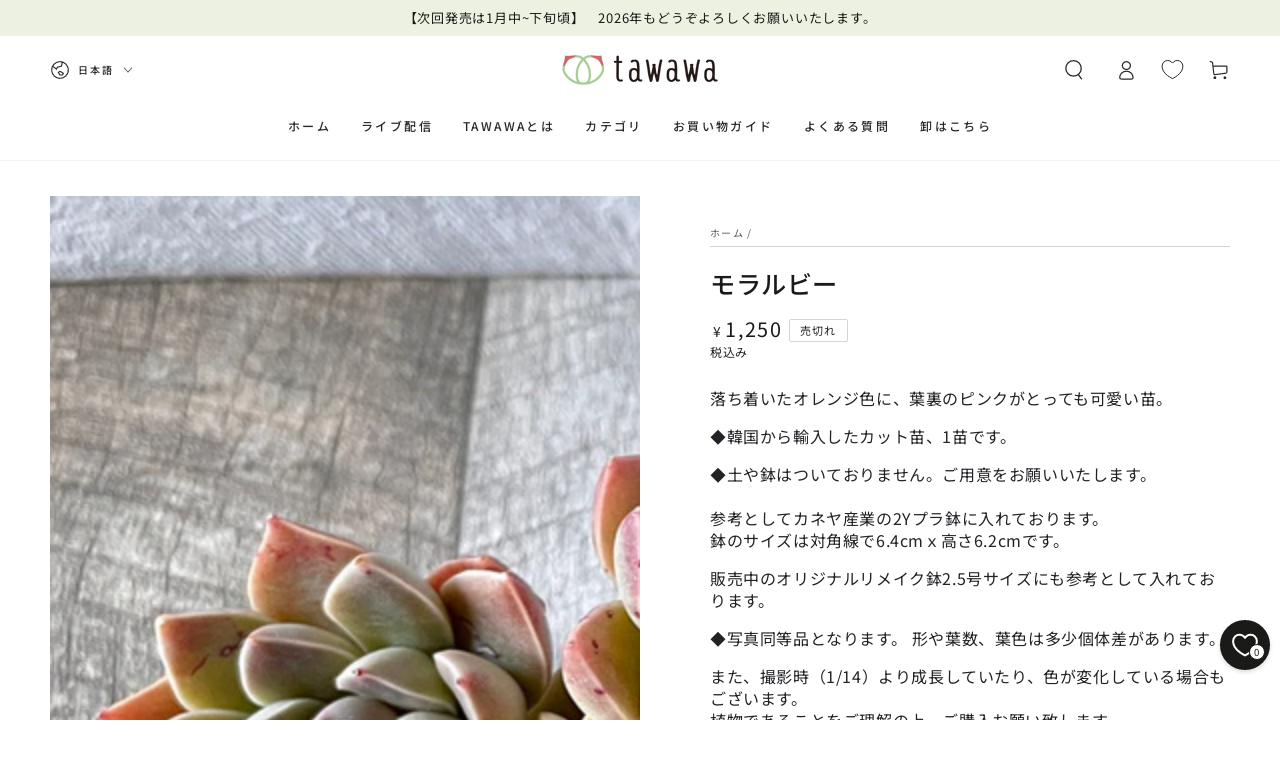

--- FILE ---
content_type: text/html; charset=utf-8
request_url: https://tawawa.life/products/echeveria-moralby
body_size: 47016
content:
<!doctype html>
<html class="no-js" lang="ja">
  <head>
    <meta charset="utf-8">
    <meta http-equiv="X-UA-Compatible" content="IE=edge">
    <meta name="viewport" content="width=device-width,initial-scale=1">
    <meta name="theme-color" content="">
    <link rel="canonical" href="https://tawawa.life/products/echeveria-moralby">
    <link rel="preconnect" href="https://cdn.shopify.com" crossorigin><link rel="icon" type="image/png" href="//tawawa.life/cdn/shop/files/favicon_32_3fae07ef-12a2-40b4-beb5-89dbace10c8a.png?crop=center&height=32&v=1702682877&width=32"><link rel="preconnect" href="https://fonts.shopifycdn.com" crossorigin><title>
      モラルビー
 &ndash; 多肉植物の通販・販売サイト tawawa</title><meta name="description" content="落ち着いたオレンジ色に、葉裏のピンクがとっても可愛い苗。 ◆韓国から輸入したカット苗、1苗です。 ◆土や鉢はついておりません。ご用意をお願いいたします。 参考としてカネヤ産業の2Yプラ鉢に入れております。 鉢のサイズは対角線で6.4cmｘ高さ6.2cmです。 販売中のオリジナルリメイク鉢2.5号サイズにも参考として入れております。 ◆写真同等品となります。 形や葉数、葉色は多少個体差があります。  また、撮影時（1/14）より成長していたり、色が変化している場合もございます。 植物であることをご理解の上、ご購入お願い致します。 ◆発送時にチェックをしておりますが、虫、虫食い、傷、痛み等、苗の大きさはご了承ください。 商品到着後速やか">

<meta property="og:site_name" content="多肉植物の通販・販売サイト tawawa">
<meta property="og:url" content="https://tawawa.life/products/echeveria-moralby">
<meta property="og:title" content="モラルビー">
<meta property="og:type" content="product">
<meta property="og:description" content="落ち着いたオレンジ色に、葉裏のピンクがとっても可愛い苗。 ◆韓国から輸入したカット苗、1苗です。 ◆土や鉢はついておりません。ご用意をお願いいたします。 参考としてカネヤ産業の2Yプラ鉢に入れております。 鉢のサイズは対角線で6.4cmｘ高さ6.2cmです。 販売中のオリジナルリメイク鉢2.5号サイズにも参考として入れております。 ◆写真同等品となります。 形や葉数、葉色は多少個体差があります。  また、撮影時（1/14）より成長していたり、色が変化している場合もございます。 植物であることをご理解の上、ご購入お願い致します。 ◆発送時にチェックをしておりますが、虫、虫食い、傷、痛み等、苗の大きさはご了承ください。 商品到着後速やか"><meta property="og:image" content="http://tawawa.life/cdn/shop/products/IMG_3215.jpg?v=1642156083">
  <meta property="og:image:secure_url" content="https://tawawa.life/cdn/shop/products/IMG_3215.jpg?v=1642156083">
  <meta property="og:image:width" content="1200">
  <meta property="og:image:height" content="1200"><meta property="og:price:amount" content="1,250">
  <meta property="og:price:currency" content="JPY"><meta name="twitter:card" content="summary_large_image">
<meta name="twitter:title" content="モラルビー">
<meta name="twitter:description" content="落ち着いたオレンジ色に、葉裏のピンクがとっても可愛い苗。 ◆韓国から輸入したカット苗、1苗です。 ◆土や鉢はついておりません。ご用意をお願いいたします。 参考としてカネヤ産業の2Yプラ鉢に入れております。 鉢のサイズは対角線で6.4cmｘ高さ6.2cmです。 販売中のオリジナルリメイク鉢2.5号サイズにも参考として入れております。 ◆写真同等品となります。 形や葉数、葉色は多少個体差があります。  また、撮影時（1/14）より成長していたり、色が変化している場合もございます。 植物であることをご理解の上、ご購入お願い致します。 ◆発送時にチェックをしておりますが、虫、虫食い、傷、痛み等、苗の大きさはご了承ください。 商品到着後速やか">


    <script src="//tawawa.life/cdn/shop/t/11/assets/vendor-v4.js" defer="defer"></script>
    <script src="//tawawa.life/cdn/shop/t/11/assets/pubsub.js?v=104623417541739052901700185848" defer="defer"></script>
    <script src="//tawawa.life/cdn/shop/t/11/assets/global.js?v=58377078946191085551706777113" defer="defer"></script>

    <script>window.performance && window.performance.mark && window.performance.mark('shopify.content_for_header.start');</script><meta name="google-site-verification" content="Xfs6pr_1vCt3H2IpsHWkfkxlPZJPGF6w_AueX0cozV4">
<meta name="facebook-domain-verification" content="613n2p1qj1r0u55pp2kdtscgcs7qoj">
<meta id="shopify-digital-wallet" name="shopify-digital-wallet" content="/47520809110/digital_wallets/dialog">
<meta name="shopify-checkout-api-token" content="8bb58fe07bdb96a5bd643748b3136109">
<meta id="in-context-paypal-metadata" data-shop-id="47520809110" data-venmo-supported="false" data-environment="production" data-locale="ja_JP" data-paypal-v4="true" data-currency="JPY">
<link rel="alternate" hreflang="x-default" href="https://tawawa.life/products/echeveria-moralby">
<link rel="alternate" hreflang="ja" href="https://tawawa.life/products/echeveria-moralby">
<link rel="alternate" hreflang="en" href="https://tawawa.life/en/products/echeveria-moralby">
<link rel="alternate" hreflang="ko" href="https://tawawa.life/ko/products/echeveria-moralby">
<link rel="alternate" type="application/json+oembed" href="https://tawawa.life/products/echeveria-moralby.oembed">
<script async="async" src="/checkouts/internal/preloads.js?locale=ja-JP"></script>
<link rel="preconnect" href="https://shop.app" crossorigin="anonymous">
<script async="async" src="https://shop.app/checkouts/internal/preloads.js?locale=ja-JP&shop_id=47520809110" crossorigin="anonymous"></script>
<script id="apple-pay-shop-capabilities" type="application/json">{"shopId":47520809110,"countryCode":"JP","currencyCode":"JPY","merchantCapabilities":["supports3DS"],"merchantId":"gid:\/\/shopify\/Shop\/47520809110","merchantName":"多肉植物の通販・販売サイト tawawa","requiredBillingContactFields":["postalAddress","email","phone"],"requiredShippingContactFields":["postalAddress","email","phone"],"shippingType":"shipping","supportedNetworks":["visa","masterCard","amex","jcb","discover"],"total":{"type":"pending","label":"多肉植物の通販・販売サイト tawawa","amount":"1.00"},"shopifyPaymentsEnabled":true,"supportsSubscriptions":true}</script>
<script id="shopify-features" type="application/json">{"accessToken":"8bb58fe07bdb96a5bd643748b3136109","betas":["rich-media-storefront-analytics"],"domain":"tawawa.life","predictiveSearch":false,"shopId":47520809110,"locale":"ja"}</script>
<script>var Shopify = Shopify || {};
Shopify.shop = "taniku.myshopify.com";
Shopify.locale = "ja";
Shopify.currency = {"active":"JPY","rate":"1.0"};
Shopify.country = "JP";
Shopify.theme = {"name":"Be Yours","id":138008068355,"schema_name":"Be Yours","schema_version":"7.1.0","theme_store_id":1399,"role":"main"};
Shopify.theme.handle = "null";
Shopify.theme.style = {"id":null,"handle":null};
Shopify.cdnHost = "tawawa.life/cdn";
Shopify.routes = Shopify.routes || {};
Shopify.routes.root = "/";</script>
<script type="module">!function(o){(o.Shopify=o.Shopify||{}).modules=!0}(window);</script>
<script>!function(o){function n(){var o=[];function n(){o.push(Array.prototype.slice.apply(arguments))}return n.q=o,n}var t=o.Shopify=o.Shopify||{};t.loadFeatures=n(),t.autoloadFeatures=n()}(window);</script>
<script>
  window.ShopifyPay = window.ShopifyPay || {};
  window.ShopifyPay.apiHost = "shop.app\/pay";
  window.ShopifyPay.redirectState = null;
</script>
<script id="shop-js-analytics" type="application/json">{"pageType":"product"}</script>
<script defer="defer" async type="module" src="//tawawa.life/cdn/shopifycloud/shop-js/modules/v2/client.init-shop-cart-sync_Cun6Ba8E.ja.esm.js"></script>
<script defer="defer" async type="module" src="//tawawa.life/cdn/shopifycloud/shop-js/modules/v2/chunk.common_DGWubyOB.esm.js"></script>
<script type="module">
  await import("//tawawa.life/cdn/shopifycloud/shop-js/modules/v2/client.init-shop-cart-sync_Cun6Ba8E.ja.esm.js");
await import("//tawawa.life/cdn/shopifycloud/shop-js/modules/v2/chunk.common_DGWubyOB.esm.js");

  window.Shopify.SignInWithShop?.initShopCartSync?.({"fedCMEnabled":true,"windoidEnabled":true});

</script>
<script>
  window.Shopify = window.Shopify || {};
  if (!window.Shopify.featureAssets) window.Shopify.featureAssets = {};
  window.Shopify.featureAssets['shop-js'] = {"shop-cart-sync":["modules/v2/client.shop-cart-sync_kpadWrR6.ja.esm.js","modules/v2/chunk.common_DGWubyOB.esm.js"],"init-fed-cm":["modules/v2/client.init-fed-cm_deEwcgdG.ja.esm.js","modules/v2/chunk.common_DGWubyOB.esm.js"],"shop-button":["modules/v2/client.shop-button_Bgl7Akkx.ja.esm.js","modules/v2/chunk.common_DGWubyOB.esm.js"],"shop-cash-offers":["modules/v2/client.shop-cash-offers_CGfJizyJ.ja.esm.js","modules/v2/chunk.common_DGWubyOB.esm.js","modules/v2/chunk.modal_Ba7vk6QP.esm.js"],"init-windoid":["modules/v2/client.init-windoid_DLaIoEuB.ja.esm.js","modules/v2/chunk.common_DGWubyOB.esm.js"],"shop-toast-manager":["modules/v2/client.shop-toast-manager_BZdAlEPY.ja.esm.js","modules/v2/chunk.common_DGWubyOB.esm.js"],"init-shop-email-lookup-coordinator":["modules/v2/client.init-shop-email-lookup-coordinator_BxGPdBrh.ja.esm.js","modules/v2/chunk.common_DGWubyOB.esm.js"],"init-shop-cart-sync":["modules/v2/client.init-shop-cart-sync_Cun6Ba8E.ja.esm.js","modules/v2/chunk.common_DGWubyOB.esm.js"],"avatar":["modules/v2/client.avatar_BTnouDA3.ja.esm.js"],"pay-button":["modules/v2/client.pay-button_iRJggQYg.ja.esm.js","modules/v2/chunk.common_DGWubyOB.esm.js"],"init-customer-accounts":["modules/v2/client.init-customer-accounts_BbQrQ-BF.ja.esm.js","modules/v2/client.shop-login-button_CXxZBmJa.ja.esm.js","modules/v2/chunk.common_DGWubyOB.esm.js","modules/v2/chunk.modal_Ba7vk6QP.esm.js"],"init-shop-for-new-customer-accounts":["modules/v2/client.init-shop-for-new-customer-accounts_48e-446J.ja.esm.js","modules/v2/client.shop-login-button_CXxZBmJa.ja.esm.js","modules/v2/chunk.common_DGWubyOB.esm.js","modules/v2/chunk.modal_Ba7vk6QP.esm.js"],"shop-login-button":["modules/v2/client.shop-login-button_CXxZBmJa.ja.esm.js","modules/v2/chunk.common_DGWubyOB.esm.js","modules/v2/chunk.modal_Ba7vk6QP.esm.js"],"init-customer-accounts-sign-up":["modules/v2/client.init-customer-accounts-sign-up_Bb65hYMR.ja.esm.js","modules/v2/client.shop-login-button_CXxZBmJa.ja.esm.js","modules/v2/chunk.common_DGWubyOB.esm.js","modules/v2/chunk.modal_Ba7vk6QP.esm.js"],"shop-follow-button":["modules/v2/client.shop-follow-button_BO2OQvUT.ja.esm.js","modules/v2/chunk.common_DGWubyOB.esm.js","modules/v2/chunk.modal_Ba7vk6QP.esm.js"],"checkout-modal":["modules/v2/client.checkout-modal__QRFVvMA.ja.esm.js","modules/v2/chunk.common_DGWubyOB.esm.js","modules/v2/chunk.modal_Ba7vk6QP.esm.js"],"lead-capture":["modules/v2/client.lead-capture_Be4qr8sG.ja.esm.js","modules/v2/chunk.common_DGWubyOB.esm.js","modules/v2/chunk.modal_Ba7vk6QP.esm.js"],"shop-login":["modules/v2/client.shop-login_BCaq99Td.ja.esm.js","modules/v2/chunk.common_DGWubyOB.esm.js","modules/v2/chunk.modal_Ba7vk6QP.esm.js"],"payment-terms":["modules/v2/client.payment-terms_C-1Cu6jg.ja.esm.js","modules/v2/chunk.common_DGWubyOB.esm.js","modules/v2/chunk.modal_Ba7vk6QP.esm.js"]};
</script>
<script>(function() {
  var isLoaded = false;
  function asyncLoad() {
    if (isLoaded) return;
    isLoaded = true;
    var urls = ["https:\/\/image-optimizer.salessquad.co.uk\/scripts\/tiny_img_not_found_notifier_1194fe4ffd032b6b6e802d14a459abcf.js?shop=taniku.myshopify.com","https:\/\/cdn.nfcube.com\/instafeed-8fd9a9c697ba3bb9837d4c607d07043e.js?shop=taniku.myshopify.com","https:\/\/cax.channel.io\/shopify\/plugins\/ff94153a-338f-4e68-bcc7-9e7341a47702.js?shop=taniku.myshopify.com","https:\/\/r3-t.trackedlink.net\/_dmspt.js?shop=taniku.myshopify.com","https:\/\/r3-t.trackedlink.net\/shopify\/wbt.js?shop=taniku.myshopify.com"];
    for (var i = 0; i < urls.length; i++) {
      var s = document.createElement('script');
      s.type = 'text/javascript';
      s.async = true;
      s.src = urls[i];
      var x = document.getElementsByTagName('script')[0];
      x.parentNode.insertBefore(s, x);
    }
  };
  if(window.attachEvent) {
    window.attachEvent('onload', asyncLoad);
  } else {
    window.addEventListener('load', asyncLoad, false);
  }
})();</script>
<script id="__st">var __st={"a":47520809110,"offset":32400,"reqid":"c0660a98-e758-4ce7-b402-a5b02136ac66-1768791116","pageurl":"tawawa.life\/products\/echeveria-moralby","u":"4b50db1e8fa3","p":"product","rtyp":"product","rid":7543408951555};</script>
<script>window.ShopifyPaypalV4VisibilityTracking = true;</script>
<script id="captcha-bootstrap">!function(){'use strict';const t='contact',e='account',n='new_comment',o=[[t,t],['blogs',n],['comments',n],[t,'customer']],c=[[e,'customer_login'],[e,'guest_login'],[e,'recover_customer_password'],[e,'create_customer']],r=t=>t.map((([t,e])=>`form[action*='/${t}']:not([data-nocaptcha='true']) input[name='form_type'][value='${e}']`)).join(','),a=t=>()=>t?[...document.querySelectorAll(t)].map((t=>t.form)):[];function s(){const t=[...o],e=r(t);return a(e)}const i='password',u='form_key',d=['recaptcha-v3-token','g-recaptcha-response','h-captcha-response',i],f=()=>{try{return window.sessionStorage}catch{return}},m='__shopify_v',_=t=>t.elements[u];function p(t,e,n=!1){try{const o=window.sessionStorage,c=JSON.parse(o.getItem(e)),{data:r}=function(t){const{data:e,action:n}=t;return t[m]||n?{data:e,action:n}:{data:t,action:n}}(c);for(const[e,n]of Object.entries(r))t.elements[e]&&(t.elements[e].value=n);n&&o.removeItem(e)}catch(o){console.error('form repopulation failed',{error:o})}}const l='form_type',E='cptcha';function T(t){t.dataset[E]=!0}const w=window,h=w.document,L='Shopify',v='ce_forms',y='captcha';let A=!1;((t,e)=>{const n=(g='f06e6c50-85a8-45c8-87d0-21a2b65856fe',I='https://cdn.shopify.com/shopifycloud/storefront-forms-hcaptcha/ce_storefront_forms_captcha_hcaptcha.v1.5.2.iife.js',D={infoText:'hCaptchaによる保護',privacyText:'プライバシー',termsText:'利用規約'},(t,e,n)=>{const o=w[L][v],c=o.bindForm;if(c)return c(t,g,e,D).then(n);var r;o.q.push([[t,g,e,D],n]),r=I,A||(h.body.append(Object.assign(h.createElement('script'),{id:'captcha-provider',async:!0,src:r})),A=!0)});var g,I,D;w[L]=w[L]||{},w[L][v]=w[L][v]||{},w[L][v].q=[],w[L][y]=w[L][y]||{},w[L][y].protect=function(t,e){n(t,void 0,e),T(t)},Object.freeze(w[L][y]),function(t,e,n,w,h,L){const[v,y,A,g]=function(t,e,n){const i=e?o:[],u=t?c:[],d=[...i,...u],f=r(d),m=r(i),_=r(d.filter((([t,e])=>n.includes(e))));return[a(f),a(m),a(_),s()]}(w,h,L),I=t=>{const e=t.target;return e instanceof HTMLFormElement?e:e&&e.form},D=t=>v().includes(t);t.addEventListener('submit',(t=>{const e=I(t);if(!e)return;const n=D(e)&&!e.dataset.hcaptchaBound&&!e.dataset.recaptchaBound,o=_(e),c=g().includes(e)&&(!o||!o.value);(n||c)&&t.preventDefault(),c&&!n&&(function(t){try{if(!f())return;!function(t){const e=f();if(!e)return;const n=_(t);if(!n)return;const o=n.value;o&&e.removeItem(o)}(t);const e=Array.from(Array(32),(()=>Math.random().toString(36)[2])).join('');!function(t,e){_(t)||t.append(Object.assign(document.createElement('input'),{type:'hidden',name:u})),t.elements[u].value=e}(t,e),function(t,e){const n=f();if(!n)return;const o=[...t.querySelectorAll(`input[type='${i}']`)].map((({name:t})=>t)),c=[...d,...o],r={};for(const[a,s]of new FormData(t).entries())c.includes(a)||(r[a]=s);n.setItem(e,JSON.stringify({[m]:1,action:t.action,data:r}))}(t,e)}catch(e){console.error('failed to persist form',e)}}(e),e.submit())}));const S=(t,e)=>{t&&!t.dataset[E]&&(n(t,e.some((e=>e===t))),T(t))};for(const o of['focusin','change'])t.addEventListener(o,(t=>{const e=I(t);D(e)&&S(e,y())}));const B=e.get('form_key'),M=e.get(l),P=B&&M;t.addEventListener('DOMContentLoaded',(()=>{const t=y();if(P)for(const e of t)e.elements[l].value===M&&p(e,B);[...new Set([...A(),...v().filter((t=>'true'===t.dataset.shopifyCaptcha))])].forEach((e=>S(e,t)))}))}(h,new URLSearchParams(w.location.search),n,t,e,['guest_login'])})(!0,!0)}();</script>
<script integrity="sha256-4kQ18oKyAcykRKYeNunJcIwy7WH5gtpwJnB7kiuLZ1E=" data-source-attribution="shopify.loadfeatures" defer="defer" src="//tawawa.life/cdn/shopifycloud/storefront/assets/storefront/load_feature-a0a9edcb.js" crossorigin="anonymous"></script>
<script crossorigin="anonymous" defer="defer" src="//tawawa.life/cdn/shopifycloud/storefront/assets/shopify_pay/storefront-65b4c6d7.js?v=20250812"></script>
<script data-source-attribution="shopify.dynamic_checkout.dynamic.init">var Shopify=Shopify||{};Shopify.PaymentButton=Shopify.PaymentButton||{isStorefrontPortableWallets:!0,init:function(){window.Shopify.PaymentButton.init=function(){};var t=document.createElement("script");t.src="https://tawawa.life/cdn/shopifycloud/portable-wallets/latest/portable-wallets.ja.js",t.type="module",document.head.appendChild(t)}};
</script>
<script data-source-attribution="shopify.dynamic_checkout.buyer_consent">
  function portableWalletsHideBuyerConsent(e){var t=document.getElementById("shopify-buyer-consent"),n=document.getElementById("shopify-subscription-policy-button");t&&n&&(t.classList.add("hidden"),t.setAttribute("aria-hidden","true"),n.removeEventListener("click",e))}function portableWalletsShowBuyerConsent(e){var t=document.getElementById("shopify-buyer-consent"),n=document.getElementById("shopify-subscription-policy-button");t&&n&&(t.classList.remove("hidden"),t.removeAttribute("aria-hidden"),n.addEventListener("click",e))}window.Shopify?.PaymentButton&&(window.Shopify.PaymentButton.hideBuyerConsent=portableWalletsHideBuyerConsent,window.Shopify.PaymentButton.showBuyerConsent=portableWalletsShowBuyerConsent);
</script>
<script data-source-attribution="shopify.dynamic_checkout.cart.bootstrap">document.addEventListener("DOMContentLoaded",(function(){function t(){return document.querySelector("shopify-accelerated-checkout-cart, shopify-accelerated-checkout")}if(t())Shopify.PaymentButton.init();else{new MutationObserver((function(e,n){t()&&(Shopify.PaymentButton.init(),n.disconnect())})).observe(document.body,{childList:!0,subtree:!0})}}));
</script>
<link id="shopify-accelerated-checkout-styles" rel="stylesheet" media="screen" href="https://tawawa.life/cdn/shopifycloud/portable-wallets/latest/accelerated-checkout-backwards-compat.css" crossorigin="anonymous">
<style id="shopify-accelerated-checkout-cart">
        #shopify-buyer-consent {
  margin-top: 1em;
  display: inline-block;
  width: 100%;
}

#shopify-buyer-consent.hidden {
  display: none;
}

#shopify-subscription-policy-button {
  background: none;
  border: none;
  padding: 0;
  text-decoration: underline;
  font-size: inherit;
  cursor: pointer;
}

#shopify-subscription-policy-button::before {
  box-shadow: none;
}

      </style>
<script id="sections-script" data-sections="header" defer="defer" src="//tawawa.life/cdn/shop/t/11/compiled_assets/scripts.js?10634"></script>
<script>window.performance && window.performance.mark && window.performance.mark('shopify.content_for_header.end');</script>

<style data-shopify>@font-face {
  font-family: "Noto Sans Japanese";
  font-weight: 400;
  font-style: normal;
  font-display: swap;
  src: url("//tawawa.life/cdn/fonts/noto_sans_japanese/notosansjapanese_n4.74a6927b879b930fdec4ab8bb6917103ae8bbca9.woff2") format("woff2"),
       url("//tawawa.life/cdn/fonts/noto_sans_japanese/notosansjapanese_n4.15630f5c60bcf9ed7de2df9484ab75ddd007c8e2.woff") format("woff");
}

  @font-face {
  font-family: "Noto Sans Japanese";
  font-weight: 600;
  font-style: normal;
  font-display: swap;
  src: url("//tawawa.life/cdn/fonts/noto_sans_japanese/notosansjapanese_n6.4ecbd50569f336533d801e5e5ec08720b2dc1560.woff2") format("woff2"),
       url("//tawawa.life/cdn/fonts/noto_sans_japanese/notosansjapanese_n6.0185377b54573983f9e0c8025b6d418e15f6a6fd.woff") format("woff");
}

  
  
  @font-face {
  font-family: "Noto Sans Japanese";
  font-weight: 500;
  font-style: normal;
  font-display: swap;
  src: url("//tawawa.life/cdn/fonts/noto_sans_japanese/notosansjapanese_n5.a1e978aad0e9144c0f0306d9ef6b2aa3e7a325ad.woff2") format("woff2"),
       url("//tawawa.life/cdn/fonts/noto_sans_japanese/notosansjapanese_n5.c4a324dae2ef31aa5d8845f82138a71765d32f37.woff") format("woff");
}

  @font-face {
  font-family: "Noto Sans Japanese";
  font-weight: 600;
  font-style: normal;
  font-display: swap;
  src: url("//tawawa.life/cdn/fonts/noto_sans_japanese/notosansjapanese_n6.4ecbd50569f336533d801e5e5ec08720b2dc1560.woff2") format("woff2"),
       url("//tawawa.life/cdn/fonts/noto_sans_japanese/notosansjapanese_n6.0185377b54573983f9e0c8025b6d418e15f6a6fd.woff") format("woff");
}


  :root {
    --font-body-family: "Noto Sans Japanese", sans-serif;
    --font-body-style: normal;
    --font-body-weight: 400;

    --font-heading-family: "Noto Sans Japanese", sans-serif;
    --font-heading-style: normal;
    --font-heading-weight: 500;

    --font-body-scale: 1.0;
    --font-heading-scale: 0.9;

    --font-navigation-family: var(--font-heading-family);
    --font-navigation-size: 12px;
    --font-navigation-weight: var(--font-heading-weight);
    --font-button-family: var(--font-body-family);
    --font-button-size: 16px;
    --font-button-baseline: 0rem;
    --font-price-family: var(--font-heading-family);
    --font-price-scale: var(--font-heading-scale);

    --color-base-text: 33, 35, 38;
    --color-base-background: 255, 255, 255;
    --color-base-solid-button-labels: 255, 255, 255;
    --color-base-outline-button-labels: 26, 27, 24;
    --color-base-accent: 141, 175, 59;
    --color-base-heading: 26, 27, 24;
    --color-base-border: 210, 213, 217;
    --color-placeholder: 243, 243, 243;
    --color-overlay: 33, 35, 38;
    --color-keyboard-focus: 135, 173, 245;
    --color-shadow: 168, 232, 226;
    --shadow-opacity: 1;

    --color-background-dark: 235, 235, 235;
    --color-price: #1a1b18;
    --color-sale-price: #d72c0d;
    --color-sale-badge-background: #d72c0d;
    --color-reviews: #ffb503;
    --color-critical: #d72c0d;
    --color-success: #008060;
    --color-highlight: 233, 249, 187;

    --payment-terms-background-color: #ffffff;
    --page-width: 160rem;
    --page-width-margin: 0rem;

    --card-color-scheme: var(--color-placeholder);
    --card-text-alignment: left;
    --card-flex-alignment: flex-left;
    --card-image-padding: 0px;
    --card-border-width: 0px;
    --card-radius: 0px;
    --card-shadow-horizontal-offset: 0px;
    --card-shadow-vertical-offset: 0px;
    
    --button-radius: 40px;
    --button-border-width: 1px;
    --button-shadow-horizontal-offset: 0px;
    --button-shadow-vertical-offset: 0px;

    --spacing-sections-desktop: 0px;
    --spacing-sections-mobile: 0px;

    --gradient-free-ship-progress: linear-gradient(325deg,#F9423A 0,#F1E04D 100%);
    --gradient-free-ship-complete: linear-gradient(325deg, #049cff 0, #35ee7a 100%);
  }

  *,
  *::before,
  *::after {
    box-sizing: inherit;
  }

  html {
    box-sizing: border-box;
    font-size: calc(var(--font-body-scale) * 62.5%);
    height: 100%;
  }

  body {
    min-height: 100%;
    margin: 0;
    font-size: 1.5rem;
    letter-spacing: 0.06rem;
    line-height: calc(1 + 0.8 / var(--font-body-scale));
    font-family: var(--font-body-family);
    font-style: var(--font-body-style);
    font-weight: var(--font-body-weight);
  }

  @media screen and (min-width: 750px) {
    body {
      font-size: 1.6rem;
    }
  }</style><svg viewBox="0 0 122 53" fill="none" style="display:none;"><defs><path id="hlCircle" d="M119.429 6.64904C100.715 1.62868 55.3088 -4.62247 23.3966 10.5358C-8.5157 25.694 0.331084 39.5052 9.60732 45.0305C18.8835 50.5558 53.0434 57.468 96.7751 45.0305C111.541 40.8309 135.673 24.379 109.087 13.4508C105.147 11.8313 93.2293 8.5924 77.0761 8.5924" stroke="currentColor" stroke-linecap="round" stroke-linejoin="round"></path></defs></svg><link href="//tawawa.life/cdn/shop/t/11/assets/base.css?v=50091960391501907911702506945" rel="stylesheet" type="text/css" media="all" /><link rel="preload" as="font" href="//tawawa.life/cdn/fonts/noto_sans_japanese/notosansjapanese_n4.74a6927b879b930fdec4ab8bb6917103ae8bbca9.woff2" type="font/woff2" crossorigin><link rel="preload" as="font" href="//tawawa.life/cdn/fonts/noto_sans_japanese/notosansjapanese_n5.a1e978aad0e9144c0f0306d9ef6b2aa3e7a325ad.woff2" type="font/woff2" crossorigin><link rel="stylesheet" href="//tawawa.life/cdn/shop/t/11/assets/component-predictive-search.css?v=175345342455116033721702506948" media="print" onload="this.media='all'"><link rel="stylesheet" href="//tawawa.life/cdn/shop/t/11/assets/component-quick-view.css?v=74011563189484492361700185847" media="print" onload="this.media='all'"><script>
    document.documentElement.classList.replace('no-js', 'js');
  
    window.theme = window.theme || {};

    theme.routes = {
      root_url: '/',
      cart_url: '/cart',
      cart_add_url: '/cart/add',
      cart_change_url: '/cart/change',
      cart_update_url: '/cart/update',
      search_url: '/search',
      predictive_search_url: '/search/suggest'
    };

    theme.cartStrings = {
      error: `カートを更新する中エーラーが発生しました。お手数ですがもう一度試してください。`,
      quantityError: `カートにこのアイテムの[quantity]個だけを追加することができます。`
    };

    theme.variantStrings = {
      addToCart: `カートに入れる`,
      soldOut: `売切れ`,
      unavailable: `不可`,
      preOrder: `予約注文`
    };

    theme.accessibilityStrings = {
      imageAvailable: `[index]画像はただ今ギャラリービューにあります。`,
      shareSuccess: `リンクがクリップボードにコピーされました`
    }

    theme.dateStrings = {
      d: `日`,
      day: `日`,
      days: `日数`,
      hour: `時`,
      hours: `時数`,
      minute: `分`,
      minutes: `分数`,
      second: `秒`,
      seconds: `秒数`
    };theme.shopSettings = {
      moneyFormat: "¥{{amount_no_decimals}}",
      isoCode: "JPY",
      cartDrawer: true,
      currencyCode: false
    };

    theme.settings = {
      themeName: 'Be Yours',
      themeVersion: '7.1.0',
      agencyId: ''
    };
  </script>
  <!-- BEGIN app block: shopify://apps/sami-wholesale/blocks/app-embed-block/799b9db0-2c2b-4b20-8675-98acd123fbb2 --><style>.samita-ws-loading [samitaWS-cart-item-key],.samita-ws-loading [samitaWS-product-id],.samita-ws-loading [samitaWS-variant-id],.samita-ws-loading [samitaWS-cart-total-price],.samita-ws-loading [samitaWS-cart-total-discount],.samita-ws-loading [data-cart-item-regular-price],.samita-ws-loading [samitaWS-ajax-cart-subtotal],.samita-ws-loading [data-cart-subtotal],.samita-ws-loading [samitaws-product-price]{visibility:hidden;opacity:0}[samitaws-product-main-price="true"] [samitaws-product-price]{visibility:hidden;opacity:0}.samitaWS-original-checkout-button,.samitaWS-original-atc-button{visibility:hidden;opacity:0;display:none!important}.samita-ws-loading .shopify-payment-button .shopify-payment-button__button--unbranded{visibility:hidden;opacity:0;display:none!important}</style><script type="text/javascript">
    document.getElementsByTagName('html')[0].classList.add('samita-ws-loading', 'samita-ws-enable');
    window.addEventListener("samitaWSRenderWholesaleCompleted", function(e){
        document.getElementsByTagName('html')[0].classList.remove('samita-ws-loading');
    });
    var samitaWSRgFormRecaptchaInit = function(){};
    var samitaWholesaleRecaptchaInit = function(){};
    
    window.Samita = window.Samita || {};
    window.Samita.Wholesale = window.Samita.Wholesale || {};Samita.Wholesale.shop = {
            url: 'taniku.myshopify.com',
            app_url: 'https://wholesale.samita.io',
            api_url: '/apps/sami-wholesale',
            storefront_access_token: '2b28a37a0574635b05e8149867ca74a2',
            definition: {"shop":true,"theme":"theme_138008068355","themeInfo":"themeInfo_138008068355"},
            configuration: {
                money_format: "¥{{amount_no_decimals}}"
            }
        };Samita.Wholesale.themeInfo = 'themeInfo_138008068355';
        Samita.Wholesale.theme = 'theme_138008068355';Samita.Wholesale.shop.locale = (typeof Shopify!= "undefined" && Shopify?.locale) ? Shopify?.locale : "ja";
    Samita.Wholesale.shop.market = { handle: "jp" };
    
    Samita.Wholesale.wholesalePricing = [];Samita.Wholesale.volumePricing = [];Samita.Wholesale.volumePricing[14783] = {"14783":{"id":14783,"type":"amount","configs":{"volume_discount":{"type":"percent","discounts":[{"qty":null,"value":"10","amount":"11000"},{"qty":null,"value":"20","amount":"33000"},{"qty":null,"value":"40","amount":"55000"}]},"discount_for_variants":[],"discount_types":{"type":"within_each_group"},"volume_table_template":{"enable":true,"template":"gridRangeAlternate","design":{"bg_tbHeader":"#DDDDDD","bg_tbRow":"#FFFFFF","txt_headerColor":"#000000","txt_rowColor":"#000000","border_color":"#E4E4E4","border_size":1,"border_style":"solid","txt_headerFontsize":16,"txt_rowFontsize":14,"customCss":null}}},"product_configs":{"apply_product":{"type":"product-tags","manual":{"apply_for_variants":false,"ids":[],"variants":[],"tags":["whole-sale"]},"collections":{"ids":[]}},"exclude_product":{"type":"collections","manual":{"ids":[],"tags":[]},"collections":{"ids":[]}}},"customer_configs":{"apply_customer":{"type":"customer-tags","tags":["b2b"]}}}}[14783];Samita.Wholesale.registrationForms = [];Samita.Wholesale.registrationForms[6063] = {"6063":{"accountPage":{"showAccountDetail":false,"editAccountPage":false,"header":"ヘッダー","active":false,"title":"アカウントの詳細","headerDescription":"アカウント情報を変更するにはフォームに記入してください","afterUpdate":"registrationForm.SideBar.Account page Message after update","message":"\u003ch5\u003eアカウントが正常に編集されました!\u003c\/h5\u003e","footer":"フッター","updateText":"Update","footerDescription":null},"afterSubmit":{"action":"clearForm","message":"\u003cp class=\"\" data-start=\"65\" data-end=\"101\"\u003e{{text-7}} 様\u003cbr\u003e\u003cbr\u003e販売店様登録のお申し込みをいただきまして、誠にありがとうございます。\u003cbr\u003e\u003cbr\u003e\u003ca href=\"https:\/\/tawawa.life\/pages\/wholesale-terms\" target=\"_blank\" rel=\"noopener\"\u003e販売店様登録に関する利用規約\u003c\/a\u003eへの同意: {{acceptTerms-2}}\u003c\/p\u003e\n\u003cp class=\"\" data-start=\"65\" data-end=\"101\"\u003e内容を確認させていただき、承認が完了いたしましたら、\u003cbr data-start=\"129\" data-end=\"132\"\u003e\u003cstrong data-start=\"132\" data-end=\"151\"\u003eアカウント有効化のご案内メール\u003c\/strong\u003eをお送りいたします。\u003c\/p\u003e\n\u003cp class=\"\" data-start=\"165\" data-end=\"209\"\u003eメールが届きましたら、記載されているリンクよりアカウント登録を完了してください。\u003c\/p\u003e\n\u003cp class=\"\" data-start=\"211\" data-end=\"259\"\u003eお手数をおかけいたしますが、今しばらくお待ちください。\u003cbr data-start=\"240\" data-end=\"243\"\u003eどうぞよろしくお願いいたします。\u003c\/p\u003e","redirectUrl":null},"appearance":{"layout":"boxed","width":600,"style":"classic","mainColor":"#000000","headingColor":"#000","labelColor":"#000","descriptionColor":"#6c757d","optionColor":"#000","paragraphColor":"#000","paragraphBackground":"#fff","background":"color","backgroundColor":"#FFF","backgroundImage":null,"backgroundImageAlignment":"middle","formType":"normalForm"},"elements":[{"id":"group","type":"group","hasShopifyMapField":true,"label":"担当者","description":null,"elements":[{"id":"heading","type":"heading","heading":"ご担当者様","caption":null,"columnWidth":100},{"id":"text-13","type":"text","label":"会社名 \/ ショップ名","placeholder":null,"description":null,"limitCharacters":false,"characters":100,"hideLabel":false,"keepPositionLabel":false,"hasShopifyMapField":false,"required":true,"ifHideLabel":false,"inputIcon":null,"columnWidth":100},{"id":"text-16","type":"text","label":"ショップや販売のコンセプトや特徴","placeholder":"例：韓国苗エケベリアを中心にネットやイベントにて販売、◯◯な特徴・・・","description":null,"limitCharacters":false,"characters":100,"hideLabel":false,"keepPositionLabel":false,"hasShopifyMapField":false,"required":false,"ifHideLabel":false,"inputIcon":null,"columnWidth":100},{"id":"text-7","type":"text","label":"姓","placeholder":null,"description":null,"limitCharacters":false,"characters":100,"hideLabel":false,"keepPositionLabel":false,"hasShopifyMapField":true,"required":true,"ifHideLabel":false,"inputIcon":null,"columnWidth":50},{"id":"text-6","type":"text","label":"名","placeholder":null,"description":null,"limitCharacters":false,"characters":100,"hideLabel":false,"keepPositionLabel":false,"hasShopifyMapField":true,"required":true,"ifHideLabel":false,"inputIcon":null,"columnWidth":50},{"id":"email","type":"email","label":"メールアドレス","placeholder":null,"description":null,"limitCharacters":false,"characters":100,"hideLabel":false,"keepPositionLabel":false,"hasShopifyMapField":true,"required":true,"ifHideLabel":false,"inputIcon":"\u003csvg aria-hidden=\"true\" focusable=\"false\" data-prefix=\"far\" data-icon=\"envelope\" class=\"svg-inline--fa fa-envelope fa-w-16\" role=\"img\" xmlns=\"http:\/\/www.w3.org\/2000\/svg\" viewBox=\"0 0 512 512\"\u003e\u003cpath fill=\"currentColor\" d=\"M464 64H48C21.49 64 0 85.49 0 112v288c0 26.51 21.49 48 48 48h416c26.51 0 48-21.49 48-48V112c0-26.51-21.49-48-48-48zm0 48v40.805c-22.422 18.259-58.168 46.651-134.587 106.49-16.841 13.247-50.201 45.072-73.413 44.701-23.208.375-56.579-31.459-73.413-44.701C106.18 199.465 70.425 171.067 48 152.805V112h416zM48 400V214.398c22.914 18.251 55.409 43.862 104.938 82.646 21.857 17.205 60.134 55.186 103.062 54.955 42.717.231 80.509-37.199 103.053-54.947 49.528-38.783 82.032-64.401 104.947-82.653V400H48z\"\u003e\u003c\/path\u003e\u003c\/svg\u003e","columnWidth":50},{"id":"phone","type":"phone","label":"電話番号","placeholder":null,"description":null,"validatePhone":false,"onlyShowFlag":false,"defaultCountryCode":"us","limitCharacters":false,"characters":100,"hideLabel":false,"keepPositionLabel":false,"required":true,"ifHideLabel":false,"inputIcon":"\u003csvg aria-hidden=\"true\" focusable=\"false\" data-prefix=\"fas\" data-icon=\"phone-alt\" class=\"svg-inline--fa fa-phone-alt fa-w-16\" role=\"img\" xmlns=\"http:\/\/www.w3.org\/2000\/svg\" viewBox=\"0 0 512 512\"\u003e\u003cpath fill=\"currentColor\" d=\"M497.39 361.8l-112-48a24 24 0 0 0-28 6.9l-49.6 60.6A370.66 370.66 0 0 1 130.6 204.11l60.6-49.6a23.94 23.94 0 0 0 6.9-28l-48-112A24.16 24.16 0 0 0 122.6.61l-104 24A24 24 0 0 0 0 48c0 256.5 207.9 464 464 464a24 24 0 0 0 23.4-18.6l24-104a24.29 24.29 0 0 0-14.01-27.6z\"\u003e\u003c\/path\u003e\u003c\/svg\u003e","columnWidth":50},{"id":"text-12","type":"text","label":"郵便番号","placeholder":"150-0001","description":null,"limitCharacters":false,"characters":100,"hideLabel":false,"keepPositionLabel":false,"hasShopifyMapField":false,"required":true,"ifHideLabel":false,"inputIcon":null,"columnWidth":33.33},{"id":"select-3","type":"select","label":"都道府県","placeholder":"選択してください","options":"北海道\n青森県\n岩手県\n宮城県\n秋田県\n山形県\n福島県\n茨城県\n栃木県\n群馬県\n埼玉県\n千葉県\n東京都\n神奈川県\n新潟県\n富山県\n石川県\n福井県\n山梨県\n長野県\n岐阜県\n静岡県\n愛知県\n三重県\n滋賀県\n京都府\n大阪府\n兵庫県\n奈良県\n和歌山県\n鳥取県\n島根県\n岡山県\n広島県\n山口県\n徳島県\n香川県\n愛媛県\n高知県\n福岡県\n佐賀県\n長崎県\n熊本県\n大分県\n宮崎県\n鹿児島県\n沖縄県","defaultOption":"東京都","description":null,"hideLabel":false,"keepPositionLabel":false,"required":true,"ifHideLabel":false,"inputIcon":null,"columnWidth":33.33},{"id":"text-10","type":"text","label":"市区町村","placeholder":"◯◯市","description":null,"limitCharacters":false,"characters":100,"hideLabel":false,"keepPositionLabel":false,"hasShopifyMapField":false,"required":true,"ifHideLabel":false,"inputIcon":null,"columnWidth":33.33,"conditionalField":false,"onlyShowIf":false,"select-3":false},{"id":"text-8","type":"text","label":"住所","placeholder":null,"description":null,"limitCharacters":false,"characters":100,"hideLabel":false,"keepPositionLabel":false,"hasShopifyMapField":false,"required":true,"ifHideLabel":false,"inputIcon":null,"columnWidth":100,"conditionalField":false,"onlyShowIf":false,"select-3":false},{"id":"text-9","type":"text","label":"建物名・部屋番号（任意）","placeholder":null,"description":null,"limitCharacters":false,"characters":100,"hideLabel":false,"keepPositionLabel":false,"hasShopifyMapField":false,"required":false,"ifHideLabel":false,"inputIcon":null,"columnWidth":100,"conditionalField":false,"onlyShowIf":false,"select-3":false},{"id":"select-2","type":"select","label":"国名（システム都合により表示）","placeholder":"Please select","options":"Japan","defaultOption":"Japan","description":"Japanを選択したまま次へ進んでください","hideLabel":false,"keepPositionLabel":false,"required":true,"ifHideLabel":false,"inputIcon":null,"columnWidth":50,"conditionalField":false,"onlyShowIf":false,"select-3":false}],"add-elements":null,"conditionalFieldForAllElements":false},{"id":"group","type":"group","hasShopifyMapField":false,"label":"販売情報","description":null,"elements":[{"id":"text-18","type":"text","label":"月間販売数量","placeholder":"例: 500苗","description":null,"limitCharacters":false,"characters":100,"hideLabel":false,"keepPositionLabel":false,"hasShopifyMapField":false,"required":true,"ifHideLabel":false,"inputIcon":null,"columnWidth":50,"conditionalField":false,"onlyShowIf":false,"select-3":false,"select-2":false},{"id":"text-19","type":"text","label":"仕入れ希望の頻度","placeholder":"例: 月に3〜4回","description":null,"limitCharacters":false,"characters":100,"hideLabel":false,"keepPositionLabel":false,"hasShopifyMapField":false,"required":true,"ifHideLabel":false,"inputIcon":null,"columnWidth":50,"conditionalField":false,"onlyShowIf":false,"select-3":false,"select-2":false},{"id":"text-20","type":"text","label":"Instagramアカウント","placeholder":"例: https:\/\/www.instagram.com\/tawawa.life\/","description":null,"limitCharacters":false,"characters":100,"hideLabel":false,"keepPositionLabel":false,"hasShopifyMapField":false,"required":true,"ifHideLabel":false,"inputIcon":null,"columnWidth":100,"conditionalField":false,"onlyShowIf":false,"select-3":false,"select-2":false},{"id":"text-21","type":"text","label":"mercari アカウント","placeholder":"例: https:\/\/jp.mercari.com\/user\/profile\/?????????","description":null,"limitCharacters":false,"characters":100,"hideLabel":false,"keepPositionLabel":false,"hasShopifyMapField":false,"required":false,"ifHideLabel":false,"inputIcon":null,"columnWidth":100,"conditionalField":false,"onlyShowIf":false,"select-3":false,"select-2":false},{"id":"text-22","type":"text","label":"ネットショップURL","placeholder":"例: https:\/\/tawawa.life\/","description":null,"limitCharacters":false,"characters":100,"hideLabel":false,"keepPositionLabel":false,"hasShopifyMapField":false,"required":false,"ifHideLabel":false,"inputIcon":null,"columnWidth":100,"conditionalField":false,"onlyShowIf":false,"select-3":false,"select-2":false},{"id":"textarea-2","type":"textarea","label":"備考欄","placeholder":null,"description":null,"limitCharacters":false,"characters":100,"hideLabel":false,"keepPositionLabel":false,"required":false,"ifHideLabel":false,"columnWidth":100,"conditionalField":false,"onlyShowIf":false,"select-3":false,"select-2":false},{"id":"acceptTerms-2","type":"acceptTerms","label":"\u003ca href='https:\/\/tawawa.life\/pages\/wholesale-terms' target='_blank'\u003e販売店様登録に関する利用規約\u003c\/a\u003e 同意する","rawOption":"Yes","defaultSelected":false,"description":"内容をご確認の上、チェックをお願いいたします🙇‍♀️","required":true,"columnWidth":100,"conditionalField":false,"onlyShowIf":false,"select-3":false,"select-2":false}],"add-elements":null,"conditionalFieldForAllElements":false,"conditionalField":false,"onlyShowIf":false,"select-3":false,"select-2":false}],"errorMessage":{"required":"こちらの項目は入力必須となります","invalid":"無効","invalidName":"無効な名前","invalidEmail":"無効なメール","invalidURL":"無効なURL","invalidPhone":"無効な電話番号","invalidNumber":"無効な番号です","invalidPassword":"パスワードが無効です","confirmPasswordNotMatch":"確認されたパスワードが一致しません","customerAlreadyExists":"顧客はすでに存在します","fileSizeLimit":"ファイルサイズ制限","fileNotAllowed":"ファイルは許可されていません","requiredCaptcha":"キャプチャが必要です","requiredProducts":"商品を選択してください","limitQuantity":"在庫数が上限を超えました","shopifyInvalidPhone":"電話 - この配送方法を使用するには有効な電話番号を入力してください","shopifyPhoneHasAlready":"電話 - 電話はすでに使用されています","shopifyInvalidProvice":"addresses.province - は無効です","otherError":"問題が発生しました。もう一度お試しください"},"footer":{"description":null,"previousText":"戻る","nextText":"次へ","submitText":"申し込む","resetButton":true,"resetButtonText":"リセット","submitFullWidth":true,"submitAlignment":"center"},"header":{"active":true,"title":null,"description":"\u003cp style=\"text-align: center;\"\u003e\u003cspan style=\"color: #e03e2d;\"\u003e\u003cstrong\u003e\u003cspan style=\"color: #8daf3b;\"\u003e卸売販売は試験運用中です。\u003c\/span\u003e\u003cbr\u003e\u003cspan style=\"color: #8daf3b;\"\u003e取引内容は予告なく変更または終了する場合がございますので、あらかじめご了承ください。\u003c\/span\u003e\u003cbr\u003e\u003c\/strong\u003e\u003c\/span\u003e\u003c\/p\u003e\n\u003cp\u003e\u0026nbsp;\u003c\/p\u003e\n\u003cp\u003e大変お手数ではございますが、以下の情報を入力いただけますと幸いです。\u003cbr\u003e* のついた項目は入力必須項目となります。\u003c\/p\u003e\n\u003cp\u003e\u0026nbsp;\u003c\/p\u003e\n\u003cp\u003e【販売店様向けの価格について】\u003cbr\u003e\u003cstrong\u003eご購入金額に応じた割引テーブル\u003c\/strong\u003eをご用意しております。割引率の詳細については、こちらのフォームより申請いただき、弊社で承認後にご確認いただけます。\u0026nbsp;\u003cbr\u003e※セール品は\u003cstrong\u003e卸売価格の適用外\u003c\/strong\u003eとなり、セール価格でのご購入となります。また、セール商品の金額は\u003cstrong\u003e割引価格テーブルの合計金額の対象外\u003c\/strong\u003eとなりますのでご了承ください。\u003c\/p\u003e\n\u003cp\u003e\u0026nbsp;\u003c\/p\u003e\n\u003cp\u003e【お支払い方法について】\u003cbr\u003e\u003cstrong\u003eクレジットカード等による都度決済\u003c\/strong\u003eとなり、\u003cstrong\u003e銀行振込や請求書払いは受け付けておりません\u003c\/strong\u003eので、あらかじめご了承ください。\u003c\/p\u003e\n\u003cp\u003e（詳細につきましては次ページの利用規約に記載しております。）\u003c\/p\u003e"},"integration":{"shopify":{"createAccount":true,"ifExist":"returnError","showMessage":true,"messageRedirectToLogin":"You already registered. Click \u003ca href=\"\/account\/login\"\u003ehere\u003c\/a\u003e to login","sendEmailInvite":true,"acceptsMarketing":true,"integrationElements":{"text-7":"last_name","text-6":"first_name","email":"email","phone":"phone","text-12":"addresses.zip","select-3":"addresses.province","text-10":"addresses.city","text-8":"addresses.address1","text-9":"addresses.address2","select-2":"addresses.country"}}},"publish":{"publishType":"embedCode","embedCode":"\u003cdiv class=\"samitaWS-registrationForm\" data-id=\"NjA2Mw==\"\u003e\u003c\/div\u003e","shortCode":"{SamitaWSRegistrationForm:NjA2Mw==}","popup":"\u003cbutton class=\"samitaWS-registrationForm-open\" data-id=\"NjA2Mw==\"\u003eOpen form\u003c\/button\u003e","lightbox":"\u003cdiv class=\"samitaWS-registrationForm-publish-modal lightbox hidden\" data-id=\"6063\"\u003e\u003cdiv class=\"samitaWS-registrationForm-modal-content\"\u003e\u003cdiv class=\"samitaWS-registrationForm\" data-id=\"NjA2Mw==\"\u003e\u003c\/div\u003e\u003c\/div\u003e\u003c\/div\u003e","selectPage":"index","selectPositionOnPage":"top","selectTime":"forever","setCookie":"1"},"reCaptcha":{"enable":true}}}[6063];Samita.Wholesale.quickOrderForms = [];Samita.Wholesale.orderLimit = [];Samita.Wholesale.extraFee = [];Samita.Wholesale.shippingRate = [];Samita.Wholesale.paymentTerm = {};Samita.Wholesale.taxExempt = {};Samita.Wholesale.taxDisplay = {};Samita.Wholesale.taxOverride = [];Samita.Wholesale.shippingRateMetafields = null;
    Samita.Wholesale.linklists = "";
    Samita.Wholesale.canonical_url = "https:\/\/tawawa.life\/products\/echeveria-moralby";
    Samita.Wholesale.url = window.Samita.Wholesale.shop.app_url;
    Samita.Wholesale.apiUrl = ((typeof Shopify!= "undefined" && Shopify?.routes?.root) ? Shopify.routes.root.replace(/\/$/, '') : '') + (window.Samita.Wholesale.shop?.api_url || '');
    Samita.Wholesale.themeOs20 = true;
    Samita.Wholesale.__webpack_public_path__ = "https://cdn.shopify.com/extensions/019bcaf2-f03d-716c-bbde-03d29025accf/frontend-598/assets/";
    Samita.Wholesale.products = Samita.Wholesale.products || [];Samita.Wholesale.cart = {"note":null,"attributes":{},"original_total_price":0,"total_price":0,"total_discount":0,"total_weight":0.0,"item_count":0,"items":[],"requires_shipping":false,"currency":"JPY","items_subtotal_price":0,"cart_level_discount_applications":[],"checkout_charge_amount":0};Samita.Wholesale.page = {
        title : document.title.replaceAll('"', "'"),
        href : window.location.href,
        type: "product",
        handle: ""
    };Samita.Wholesale.product={"id":7543408951555,"title":"モラルビー","handle":"echeveria-moralby","description":"\u003cp\u003e落ち着いたオレンジ色に、葉裏のピンクがとっても可愛い苗。\u003c\/p\u003e\n\u003cp\u003e◆韓国から輸入したカット苗、1苗です。\u003cbr\u003e\u003c\/p\u003e\n\u003cp\u003e\u003cspan\u003e◆土や鉢はついておりません。ご用意をお願いいたします。\u003cbr\u003e\u003c\/span\u003e\u003cspan\u003e\u003cbr\u003e\u003c\/span\u003e\u003cspan\u003e 参考としてカネヤ産業の2Yプラ鉢に入れております。 \u003cbr\u003e鉢のサイズは対角線で6.4cmｘ高さ6.2cmです。\u003c\/span\u003e\u003c\/p\u003e\n\u003cp\u003e\u003cspan\u003e販売中のオリジナルリメイク鉢2.5号サイズにも参考として入れております。\u003c\/span\u003e\u003c\/p\u003e\n\u003cp\u003e◆写真同等品となります。 形や葉数、葉色は多少個体差があります。 \u003cbr\u003e\u003c\/p\u003e\n\u003cp\u003e\u003cspan\u003eまた、撮影時（1\/14）より成長していたり、色が変化している場合もございます。 \u003cbr\u003e植物であることをご理解の上、ご購入お願い致します。 \u003c\/span\u003e\u003c\/p\u003e\n\u003cp\u003e\u003cspan\u003e◆発送時にチェックをしておりますが、虫、虫食い、傷、痛み等、苗の大きさはご了承ください。 \u003cbr\u003e商品到着後速やかにご確認ください。 \u003cbr\u003e万が一商品に欠陥がある場合はご連絡ください。 \u003cbr\u003e配送中の凍結、蒸れ、徒長の場合など、商品の特性上、返品、交換には応じかねますのでご了承ください。\u003c\/span\u003e\u003c\/p\u003e","published_at":"2022-01-14T19:52:24+09:00","created_at":"2022-01-14T01:23:32+09:00","vendor":"直輸入","type":"多肉植物","tags":["Echeveria","エケベリア","多肉植物","輸入多肉植物","韓国産多肉植物","韓国産抜き苗","韓国苗"],"price":125000,"price_min":125000,"price_max":125000,"available":false,"price_varies":false,"compare_at_price":null,"compare_at_price_min":0,"compare_at_price_max":0,"compare_at_price_varies":false,"variants":[{"id":42325425193219,"title":"Default Title","option1":"Default Title","option2":null,"option3":null,"sku":"Echeveria-Moralby","requires_shipping":true,"taxable":true,"featured_image":null,"available":false,"name":"モラルビー","public_title":null,"options":["Default Title"],"price":125000,"weight":0,"compare_at_price":null,"inventory_management":"shopify","barcode":"","requires_selling_plan":false,"selling_plan_allocations":[]}],"images":["\/\/tawawa.life\/cdn\/shop\/products\/IMG_3215.jpg?v=1642156083","\/\/tawawa.life\/cdn\/shop\/products\/IMG_3216.jpg?v=1642156083","\/\/tawawa.life\/cdn\/shop\/products\/IMG_3217.jpg?v=1642156083","\/\/tawawa.life\/cdn\/shop\/products\/IMG_3218.jpg?v=1642156083","\/\/tawawa.life\/cdn\/shop\/products\/IMG_3219.jpg?v=1642156083","\/\/tawawa.life\/cdn\/shop\/products\/IMG_3220.jpg?v=1642156083","\/\/tawawa.life\/cdn\/shop\/products\/IMG_3222.jpg?v=1642156083","\/\/tawawa.life\/cdn\/shop\/products\/IMG_3221.jpg?v=1642156083","\/\/tawawa.life\/cdn\/shop\/products\/IMG_3212.jpg?v=1642156083","\/\/tawawa.life\/cdn\/shop\/products\/IMG_3213.jpg?v=1642156083","\/\/tawawa.life\/cdn\/shop\/products\/IMG_3214.jpg?v=1642156083"],"featured_image":"\/\/tawawa.life\/cdn\/shop\/products\/IMG_3215.jpg?v=1642156083","options":["Title"],"media":[{"alt":null,"id":29195839766787,"position":1,"preview_image":{"aspect_ratio":1.0,"height":1200,"width":1200,"src":"\/\/tawawa.life\/cdn\/shop\/products\/IMG_3215.jpg?v=1642156083"},"aspect_ratio":1.0,"height":1200,"media_type":"image","src":"\/\/tawawa.life\/cdn\/shop\/products\/IMG_3215.jpg?v=1642156083","width":1200},{"alt":null,"id":29195839799555,"position":2,"preview_image":{"aspect_ratio":1.0,"height":1200,"width":1200,"src":"\/\/tawawa.life\/cdn\/shop\/products\/IMG_3216.jpg?v=1642156083"},"aspect_ratio":1.0,"height":1200,"media_type":"image","src":"\/\/tawawa.life\/cdn\/shop\/products\/IMG_3216.jpg?v=1642156083","width":1200},{"alt":null,"id":29195839635715,"position":3,"preview_image":{"aspect_ratio":1.0,"height":1200,"width":1200,"src":"\/\/tawawa.life\/cdn\/shop\/products\/IMG_3217.jpg?v=1642156083"},"aspect_ratio":1.0,"height":1200,"media_type":"image","src":"\/\/tawawa.life\/cdn\/shop\/products\/IMG_3217.jpg?v=1642156083","width":1200},{"alt":null,"id":29195839832323,"position":4,"preview_image":{"aspect_ratio":1.0,"height":1200,"width":1200,"src":"\/\/tawawa.life\/cdn\/shop\/products\/IMG_3218.jpg?v=1642156083"},"aspect_ratio":1.0,"height":1200,"media_type":"image","src":"\/\/tawawa.life\/cdn\/shop\/products\/IMG_3218.jpg?v=1642156083","width":1200},{"alt":null,"id":29195839897859,"position":5,"preview_image":{"aspect_ratio":1.0,"height":1200,"width":1200,"src":"\/\/tawawa.life\/cdn\/shop\/products\/IMG_3219.jpg?v=1642156083"},"aspect_ratio":1.0,"height":1200,"media_type":"image","src":"\/\/tawawa.life\/cdn\/shop\/products\/IMG_3219.jpg?v=1642156083","width":1200},{"alt":null,"id":29195839930627,"position":6,"preview_image":{"aspect_ratio":1.0,"height":1200,"width":1200,"src":"\/\/tawawa.life\/cdn\/shop\/products\/IMG_3220.jpg?v=1642156083"},"aspect_ratio":1.0,"height":1200,"media_type":"image","src":"\/\/tawawa.life\/cdn\/shop\/products\/IMG_3220.jpg?v=1642156083","width":1200},{"alt":null,"id":29195839996163,"position":7,"preview_image":{"aspect_ratio":1.0,"height":1200,"width":1200,"src":"\/\/tawawa.life\/cdn\/shop\/products\/IMG_3222.jpg?v=1642156083"},"aspect_ratio":1.0,"height":1200,"media_type":"image","src":"\/\/tawawa.life\/cdn\/shop\/products\/IMG_3222.jpg?v=1642156083","width":1200},{"alt":null,"id":29195839963395,"position":8,"preview_image":{"aspect_ratio":1.0,"height":1200,"width":1200,"src":"\/\/tawawa.life\/cdn\/shop\/products\/IMG_3221.jpg?v=1642156083"},"aspect_ratio":1.0,"height":1200,"media_type":"image","src":"\/\/tawawa.life\/cdn\/shop\/products\/IMG_3221.jpg?v=1642156083","width":1200},{"alt":null,"id":29195839668483,"position":9,"preview_image":{"aspect_ratio":1.0,"height":1200,"width":1200,"src":"\/\/tawawa.life\/cdn\/shop\/products\/IMG_3212.jpg?v=1642156083"},"aspect_ratio":1.0,"height":1200,"media_type":"image","src":"\/\/tawawa.life\/cdn\/shop\/products\/IMG_3212.jpg?v=1642156083","width":1200},{"alt":null,"id":29195839701251,"position":10,"preview_image":{"aspect_ratio":1.0,"height":1200,"width":1200,"src":"\/\/tawawa.life\/cdn\/shop\/products\/IMG_3213.jpg?v=1642156083"},"aspect_ratio":1.0,"height":1200,"media_type":"image","src":"\/\/tawawa.life\/cdn\/shop\/products\/IMG_3213.jpg?v=1642156083","width":1200},{"alt":null,"id":29195839734019,"position":11,"preview_image":{"aspect_ratio":1.0,"height":1200,"width":1200,"src":"\/\/tawawa.life\/cdn\/shop\/products\/IMG_3214.jpg?v=1642156083"},"aspect_ratio":1.0,"height":1200,"media_type":"image","src":"\/\/tawawa.life\/cdn\/shop\/products\/IMG_3214.jpg?v=1642156083","width":1200}],"requires_selling_plan":false,"selling_plan_groups":[],"content":"\u003cp\u003e落ち着いたオレンジ色に、葉裏のピンクがとっても可愛い苗。\u003c\/p\u003e\n\u003cp\u003e◆韓国から輸入したカット苗、1苗です。\u003cbr\u003e\u003c\/p\u003e\n\u003cp\u003e\u003cspan\u003e◆土や鉢はついておりません。ご用意をお願いいたします。\u003cbr\u003e\u003c\/span\u003e\u003cspan\u003e\u003cbr\u003e\u003c\/span\u003e\u003cspan\u003e 参考としてカネヤ産業の2Yプラ鉢に入れております。 \u003cbr\u003e鉢のサイズは対角線で6.4cmｘ高さ6.2cmです。\u003c\/span\u003e\u003c\/p\u003e\n\u003cp\u003e\u003cspan\u003e販売中のオリジナルリメイク鉢2.5号サイズにも参考として入れております。\u003c\/span\u003e\u003c\/p\u003e\n\u003cp\u003e◆写真同等品となります。 形や葉数、葉色は多少個体差があります。 \u003cbr\u003e\u003c\/p\u003e\n\u003cp\u003e\u003cspan\u003eまた、撮影時（1\/14）より成長していたり、色が変化している場合もございます。 \u003cbr\u003e植物であることをご理解の上、ご購入お願い致します。 \u003c\/span\u003e\u003c\/p\u003e\n\u003cp\u003e\u003cspan\u003e◆発送時にチェックをしておりますが、虫、虫食い、傷、痛み等、苗の大きさはご了承ください。 \u003cbr\u003e商品到着後速やかにご確認ください。 \u003cbr\u003e万が一商品に欠陥がある場合はご連絡ください。 \u003cbr\u003e配送中の凍結、蒸れ、徒長の場合など、商品の特性上、返品、交換には応じかねますのでご了承ください。\u003c\/span\u003e\u003c\/p\u003e"};
        Samita.Wholesale.product.options_with_values=[{"name":"Title","position":1,"values":["Default Title"]}];
        Samita.Wholesale.product.collections =[227572875414,225112326294];
        Samita.Wholesale.product.variants_count =1;
        
        Samita.Wholesale.product.variants = [{"id":42325425193219,"title":"Default Title", "metafields": { "msrp":null}, "option1":"Default Title", "option2":null, "option3":null, "featured_image":null, "quantity_rule":{"min":1,"max":null,"increment":1}, "image":null,"name":"null","compare_at_price":null,"price":125000,"available":false,"weight":"0","sku":"Echeveria-Moralby", "barcode":"", "inventory_policy":"deny", "inventory_management":"shopify","inventory_quantity":0}];
        Samita.Wholesale.products.push(Samita.Wholesale.product);</script>
<!-- END app block --><!-- BEGIN app block: shopify://apps/microsoft-clarity/blocks/clarity_js/31c3d126-8116-4b4a-8ba1-baeda7c4aeea -->
<script type="text/javascript">
  (function (c, l, a, r, i, t, y) {
    c[a] = c[a] || function () { (c[a].q = c[a].q || []).push(arguments); };
    t = l.createElement(r); t.async = 1; t.src = "https://www.clarity.ms/tag/" + i + "?ref=shopify";
    y = l.getElementsByTagName(r)[0]; y.parentNode.insertBefore(t, y);

    c.Shopify.loadFeatures([{ name: "consent-tracking-api", version: "0.1" }], error => {
      if (error) {
        console.error("Error loading Shopify features:", error);
        return;
      }

      c[a]('consentv2', {
        ad_Storage: c.Shopify.customerPrivacy.marketingAllowed() ? "granted" : "denied",
        analytics_Storage: c.Shopify.customerPrivacy.analyticsProcessingAllowed() ? "granted" : "denied",
      });
    });

    l.addEventListener("visitorConsentCollected", function (e) {
      c[a]('consentv2', {
        ad_Storage: e.detail.marketingAllowed ? "granted" : "denied",
        analytics_Storage: e.detail.analyticsAllowed ? "granted" : "denied",
      });
    });
  })(window, document, "clarity", "script", "sr0huxz955");
</script>



<!-- END app block --><link href="https://cdn.shopify.com/extensions/019bc237-e6a0-75fa-a84b-a22337af908e/swish-formerly-wishlist-king-218/assets/component-wishlist-button-block.css" rel="stylesheet" type="text/css" media="all">
<script src="https://cdn.shopify.com/extensions/019bcaf2-f03d-716c-bbde-03d29025accf/frontend-598/assets/samita.wholesale.index.js" type="text/javascript" defer="defer"></script>
<link href="https://monorail-edge.shopifysvc.com" rel="dns-prefetch">
<script>(function(){if ("sendBeacon" in navigator && "performance" in window) {try {var session_token_from_headers = performance.getEntriesByType('navigation')[0].serverTiming.find(x => x.name == '_s').description;} catch {var session_token_from_headers = undefined;}var session_cookie_matches = document.cookie.match(/_shopify_s=([^;]*)/);var session_token_from_cookie = session_cookie_matches && session_cookie_matches.length === 2 ? session_cookie_matches[1] : "";var session_token = session_token_from_headers || session_token_from_cookie || "";function handle_abandonment_event(e) {var entries = performance.getEntries().filter(function(entry) {return /monorail-edge.shopifysvc.com/.test(entry.name);});if (!window.abandonment_tracked && entries.length === 0) {window.abandonment_tracked = true;var currentMs = Date.now();var navigation_start = performance.timing.navigationStart;var payload = {shop_id: 47520809110,url: window.location.href,navigation_start,duration: currentMs - navigation_start,session_token,page_type: "product"};window.navigator.sendBeacon("https://monorail-edge.shopifysvc.com/v1/produce", JSON.stringify({schema_id: "online_store_buyer_site_abandonment/1.1",payload: payload,metadata: {event_created_at_ms: currentMs,event_sent_at_ms: currentMs}}));}}window.addEventListener('pagehide', handle_abandonment_event);}}());</script>
<script id="web-pixels-manager-setup">(function e(e,d,r,n,o){if(void 0===o&&(o={}),!Boolean(null===(a=null===(i=window.Shopify)||void 0===i?void 0:i.analytics)||void 0===a?void 0:a.replayQueue)){var i,a;window.Shopify=window.Shopify||{};var t=window.Shopify;t.analytics=t.analytics||{};var s=t.analytics;s.replayQueue=[],s.publish=function(e,d,r){return s.replayQueue.push([e,d,r]),!0};try{self.performance.mark("wpm:start")}catch(e){}var l=function(){var e={modern:/Edge?\/(1{2}[4-9]|1[2-9]\d|[2-9]\d{2}|\d{4,})\.\d+(\.\d+|)|Firefox\/(1{2}[4-9]|1[2-9]\d|[2-9]\d{2}|\d{4,})\.\d+(\.\d+|)|Chrom(ium|e)\/(9{2}|\d{3,})\.\d+(\.\d+|)|(Maci|X1{2}).+ Version\/(15\.\d+|(1[6-9]|[2-9]\d|\d{3,})\.\d+)([,.]\d+|)( \(\w+\)|)( Mobile\/\w+|) Safari\/|Chrome.+OPR\/(9{2}|\d{3,})\.\d+\.\d+|(CPU[ +]OS|iPhone[ +]OS|CPU[ +]iPhone|CPU IPhone OS|CPU iPad OS)[ +]+(15[._]\d+|(1[6-9]|[2-9]\d|\d{3,})[._]\d+)([._]\d+|)|Android:?[ /-](13[3-9]|1[4-9]\d|[2-9]\d{2}|\d{4,})(\.\d+|)(\.\d+|)|Android.+Firefox\/(13[5-9]|1[4-9]\d|[2-9]\d{2}|\d{4,})\.\d+(\.\d+|)|Android.+Chrom(ium|e)\/(13[3-9]|1[4-9]\d|[2-9]\d{2}|\d{4,})\.\d+(\.\d+|)|SamsungBrowser\/([2-9]\d|\d{3,})\.\d+/,legacy:/Edge?\/(1[6-9]|[2-9]\d|\d{3,})\.\d+(\.\d+|)|Firefox\/(5[4-9]|[6-9]\d|\d{3,})\.\d+(\.\d+|)|Chrom(ium|e)\/(5[1-9]|[6-9]\d|\d{3,})\.\d+(\.\d+|)([\d.]+$|.*Safari\/(?![\d.]+ Edge\/[\d.]+$))|(Maci|X1{2}).+ Version\/(10\.\d+|(1[1-9]|[2-9]\d|\d{3,})\.\d+)([,.]\d+|)( \(\w+\)|)( Mobile\/\w+|) Safari\/|Chrome.+OPR\/(3[89]|[4-9]\d|\d{3,})\.\d+\.\d+|(CPU[ +]OS|iPhone[ +]OS|CPU[ +]iPhone|CPU IPhone OS|CPU iPad OS)[ +]+(10[._]\d+|(1[1-9]|[2-9]\d|\d{3,})[._]\d+)([._]\d+|)|Android:?[ /-](13[3-9]|1[4-9]\d|[2-9]\d{2}|\d{4,})(\.\d+|)(\.\d+|)|Mobile Safari.+OPR\/([89]\d|\d{3,})\.\d+\.\d+|Android.+Firefox\/(13[5-9]|1[4-9]\d|[2-9]\d{2}|\d{4,})\.\d+(\.\d+|)|Android.+Chrom(ium|e)\/(13[3-9]|1[4-9]\d|[2-9]\d{2}|\d{4,})\.\d+(\.\d+|)|Android.+(UC? ?Browser|UCWEB|U3)[ /]?(15\.([5-9]|\d{2,})|(1[6-9]|[2-9]\d|\d{3,})\.\d+)\.\d+|SamsungBrowser\/(5\.\d+|([6-9]|\d{2,})\.\d+)|Android.+MQ{2}Browser\/(14(\.(9|\d{2,})|)|(1[5-9]|[2-9]\d|\d{3,})(\.\d+|))(\.\d+|)|K[Aa][Ii]OS\/(3\.\d+|([4-9]|\d{2,})\.\d+)(\.\d+|)/},d=e.modern,r=e.legacy,n=navigator.userAgent;return n.match(d)?"modern":n.match(r)?"legacy":"unknown"}(),u="modern"===l?"modern":"legacy",c=(null!=n?n:{modern:"",legacy:""})[u],f=function(e){return[e.baseUrl,"/wpm","/b",e.hashVersion,"modern"===e.buildTarget?"m":"l",".js"].join("")}({baseUrl:d,hashVersion:r,buildTarget:u}),m=function(e){var d=e.version,r=e.bundleTarget,n=e.surface,o=e.pageUrl,i=e.monorailEndpoint;return{emit:function(e){var a=e.status,t=e.errorMsg,s=(new Date).getTime(),l=JSON.stringify({metadata:{event_sent_at_ms:s},events:[{schema_id:"web_pixels_manager_load/3.1",payload:{version:d,bundle_target:r,page_url:o,status:a,surface:n,error_msg:t},metadata:{event_created_at_ms:s}}]});if(!i)return console&&console.warn&&console.warn("[Web Pixels Manager] No Monorail endpoint provided, skipping logging."),!1;try{return self.navigator.sendBeacon.bind(self.navigator)(i,l)}catch(e){}var u=new XMLHttpRequest;try{return u.open("POST",i,!0),u.setRequestHeader("Content-Type","text/plain"),u.send(l),!0}catch(e){return console&&console.warn&&console.warn("[Web Pixels Manager] Got an unhandled error while logging to Monorail."),!1}}}}({version:r,bundleTarget:l,surface:e.surface,pageUrl:self.location.href,monorailEndpoint:e.monorailEndpoint});try{o.browserTarget=l,function(e){var d=e.src,r=e.async,n=void 0===r||r,o=e.onload,i=e.onerror,a=e.sri,t=e.scriptDataAttributes,s=void 0===t?{}:t,l=document.createElement("script"),u=document.querySelector("head"),c=document.querySelector("body");if(l.async=n,l.src=d,a&&(l.integrity=a,l.crossOrigin="anonymous"),s)for(var f in s)if(Object.prototype.hasOwnProperty.call(s,f))try{l.dataset[f]=s[f]}catch(e){}if(o&&l.addEventListener("load",o),i&&l.addEventListener("error",i),u)u.appendChild(l);else{if(!c)throw new Error("Did not find a head or body element to append the script");c.appendChild(l)}}({src:f,async:!0,onload:function(){if(!function(){var e,d;return Boolean(null===(d=null===(e=window.Shopify)||void 0===e?void 0:e.analytics)||void 0===d?void 0:d.initialized)}()){var d=window.webPixelsManager.init(e)||void 0;if(d){var r=window.Shopify.analytics;r.replayQueue.forEach((function(e){var r=e[0],n=e[1],o=e[2];d.publishCustomEvent(r,n,o)})),r.replayQueue=[],r.publish=d.publishCustomEvent,r.visitor=d.visitor,r.initialized=!0}}},onerror:function(){return m.emit({status:"failed",errorMsg:"".concat(f," has failed to load")})},sri:function(e){var d=/^sha384-[A-Za-z0-9+/=]+$/;return"string"==typeof e&&d.test(e)}(c)?c:"",scriptDataAttributes:o}),m.emit({status:"loading"})}catch(e){m.emit({status:"failed",errorMsg:(null==e?void 0:e.message)||"Unknown error"})}}})({shopId: 47520809110,storefrontBaseUrl: "https://tawawa.life",extensionsBaseUrl: "https://extensions.shopifycdn.com/cdn/shopifycloud/web-pixels-manager",monorailEndpoint: "https://monorail-edge.shopifysvc.com/unstable/produce_batch",surface: "storefront-renderer",enabledBetaFlags: ["2dca8a86"],webPixelsConfigList: [{"id":"1205076227","configuration":"{\"projectId\":\"sr0huxz955\"}","eventPayloadVersion":"v1","runtimeContext":"STRICT","scriptVersion":"737156edc1fafd4538f270df27821f1c","type":"APP","apiClientId":240074326017,"privacyPurposes":[],"capabilities":["advanced_dom_events"],"dataSharingAdjustments":{"protectedCustomerApprovalScopes":["read_customer_personal_data"]}},{"id":"823656707","configuration":"{\"pixel_id\":\"2479151188817377\",\"pixel_type\":\"facebook_pixel\"}","eventPayloadVersion":"v1","runtimeContext":"OPEN","scriptVersion":"ca16bc87fe92b6042fbaa3acc2fbdaa6","type":"APP","apiClientId":2329312,"privacyPurposes":["ANALYTICS","MARKETING","SALE_OF_DATA"],"dataSharingAdjustments":{"protectedCustomerApprovalScopes":["read_customer_address","read_customer_email","read_customer_name","read_customer_personal_data","read_customer_phone"]}},{"id":"623509763","configuration":"{\"config\":\"{\\\"google_tag_ids\\\":[\\\"G-0ZREXNX5P4\\\",\\\"GT-NFJBQP3R\\\"],\\\"target_country\\\":\\\"JP\\\",\\\"gtag_events\\\":[{\\\"type\\\":\\\"search\\\",\\\"action_label\\\":\\\"G-0ZREXNX5P4\\\"},{\\\"type\\\":\\\"begin_checkout\\\",\\\"action_label\\\":\\\"G-0ZREXNX5P4\\\"},{\\\"type\\\":\\\"view_item\\\",\\\"action_label\\\":[\\\"G-0ZREXNX5P4\\\",\\\"MC-3GK6WME5EF\\\"]},{\\\"type\\\":\\\"purchase\\\",\\\"action_label\\\":[\\\"G-0ZREXNX5P4\\\",\\\"MC-3GK6WME5EF\\\"]},{\\\"type\\\":\\\"page_view\\\",\\\"action_label\\\":[\\\"G-0ZREXNX5P4\\\",\\\"MC-3GK6WME5EF\\\"]},{\\\"type\\\":\\\"add_payment_info\\\",\\\"action_label\\\":\\\"G-0ZREXNX5P4\\\"},{\\\"type\\\":\\\"add_to_cart\\\",\\\"action_label\\\":\\\"G-0ZREXNX5P4\\\"}],\\\"enable_monitoring_mode\\\":false}\"}","eventPayloadVersion":"v1","runtimeContext":"OPEN","scriptVersion":"b2a88bafab3e21179ed38636efcd8a93","type":"APP","apiClientId":1780363,"privacyPurposes":[],"dataSharingAdjustments":{"protectedCustomerApprovalScopes":["read_customer_address","read_customer_email","read_customer_name","read_customer_personal_data","read_customer_phone"]}},{"id":"shopify-app-pixel","configuration":"{}","eventPayloadVersion":"v1","runtimeContext":"STRICT","scriptVersion":"0450","apiClientId":"shopify-pixel","type":"APP","privacyPurposes":["ANALYTICS","MARKETING"]},{"id":"shopify-custom-pixel","eventPayloadVersion":"v1","runtimeContext":"LAX","scriptVersion":"0450","apiClientId":"shopify-pixel","type":"CUSTOM","privacyPurposes":["ANALYTICS","MARKETING"]}],isMerchantRequest: false,initData: {"shop":{"name":"多肉植物の通販・販売サイト tawawa","paymentSettings":{"currencyCode":"JPY"},"myshopifyDomain":"taniku.myshopify.com","countryCode":"JP","storefrontUrl":"https:\/\/tawawa.life"},"customer":null,"cart":null,"checkout":null,"productVariants":[{"price":{"amount":1250.0,"currencyCode":"JPY"},"product":{"title":"モラルビー","vendor":"直輸入","id":"7543408951555","untranslatedTitle":"モラルビー","url":"\/products\/echeveria-moralby","type":"多肉植物"},"id":"42325425193219","image":{"src":"\/\/tawawa.life\/cdn\/shop\/products\/IMG_3215.jpg?v=1642156083"},"sku":"Echeveria-Moralby","title":"Default Title","untranslatedTitle":"Default Title"}],"purchasingCompany":null},},"https://tawawa.life/cdn","fcfee988w5aeb613cpc8e4bc33m6693e112",{"modern":"","legacy":""},{"shopId":"47520809110","storefrontBaseUrl":"https:\/\/tawawa.life","extensionBaseUrl":"https:\/\/extensions.shopifycdn.com\/cdn\/shopifycloud\/web-pixels-manager","surface":"storefront-renderer","enabledBetaFlags":"[\"2dca8a86\"]","isMerchantRequest":"false","hashVersion":"fcfee988w5aeb613cpc8e4bc33m6693e112","publish":"custom","events":"[[\"page_viewed\",{}],[\"product_viewed\",{\"productVariant\":{\"price\":{\"amount\":1250.0,\"currencyCode\":\"JPY\"},\"product\":{\"title\":\"モラルビー\",\"vendor\":\"直輸入\",\"id\":\"7543408951555\",\"untranslatedTitle\":\"モラルビー\",\"url\":\"\/products\/echeveria-moralby\",\"type\":\"多肉植物\"},\"id\":\"42325425193219\",\"image\":{\"src\":\"\/\/tawawa.life\/cdn\/shop\/products\/IMG_3215.jpg?v=1642156083\"},\"sku\":\"Echeveria-Moralby\",\"title\":\"Default Title\",\"untranslatedTitle\":\"Default Title\"}}]]"});</script><script>
  window.ShopifyAnalytics = window.ShopifyAnalytics || {};
  window.ShopifyAnalytics.meta = window.ShopifyAnalytics.meta || {};
  window.ShopifyAnalytics.meta.currency = 'JPY';
  var meta = {"product":{"id":7543408951555,"gid":"gid:\/\/shopify\/Product\/7543408951555","vendor":"直輸入","type":"多肉植物","handle":"echeveria-moralby","variants":[{"id":42325425193219,"price":125000,"name":"モラルビー","public_title":null,"sku":"Echeveria-Moralby"}],"remote":false},"page":{"pageType":"product","resourceType":"product","resourceId":7543408951555,"requestId":"c0660a98-e758-4ce7-b402-a5b02136ac66-1768791116"}};
  for (var attr in meta) {
    window.ShopifyAnalytics.meta[attr] = meta[attr];
  }
</script>
<script class="analytics">
  (function () {
    var customDocumentWrite = function(content) {
      var jquery = null;

      if (window.jQuery) {
        jquery = window.jQuery;
      } else if (window.Checkout && window.Checkout.$) {
        jquery = window.Checkout.$;
      }

      if (jquery) {
        jquery('body').append(content);
      }
    };

    var hasLoggedConversion = function(token) {
      if (token) {
        return document.cookie.indexOf('loggedConversion=' + token) !== -1;
      }
      return false;
    }

    var setCookieIfConversion = function(token) {
      if (token) {
        var twoMonthsFromNow = new Date(Date.now());
        twoMonthsFromNow.setMonth(twoMonthsFromNow.getMonth() + 2);

        document.cookie = 'loggedConversion=' + token + '; expires=' + twoMonthsFromNow;
      }
    }

    var trekkie = window.ShopifyAnalytics.lib = window.trekkie = window.trekkie || [];
    if (trekkie.integrations) {
      return;
    }
    trekkie.methods = [
      'identify',
      'page',
      'ready',
      'track',
      'trackForm',
      'trackLink'
    ];
    trekkie.factory = function(method) {
      return function() {
        var args = Array.prototype.slice.call(arguments);
        args.unshift(method);
        trekkie.push(args);
        return trekkie;
      };
    };
    for (var i = 0; i < trekkie.methods.length; i++) {
      var key = trekkie.methods[i];
      trekkie[key] = trekkie.factory(key);
    }
    trekkie.load = function(config) {
      trekkie.config = config || {};
      trekkie.config.initialDocumentCookie = document.cookie;
      var first = document.getElementsByTagName('script')[0];
      var script = document.createElement('script');
      script.type = 'text/javascript';
      script.onerror = function(e) {
        var scriptFallback = document.createElement('script');
        scriptFallback.type = 'text/javascript';
        scriptFallback.onerror = function(error) {
                var Monorail = {
      produce: function produce(monorailDomain, schemaId, payload) {
        var currentMs = new Date().getTime();
        var event = {
          schema_id: schemaId,
          payload: payload,
          metadata: {
            event_created_at_ms: currentMs,
            event_sent_at_ms: currentMs
          }
        };
        return Monorail.sendRequest("https://" + monorailDomain + "/v1/produce", JSON.stringify(event));
      },
      sendRequest: function sendRequest(endpointUrl, payload) {
        // Try the sendBeacon API
        if (window && window.navigator && typeof window.navigator.sendBeacon === 'function' && typeof window.Blob === 'function' && !Monorail.isIos12()) {
          var blobData = new window.Blob([payload], {
            type: 'text/plain'
          });

          if (window.navigator.sendBeacon(endpointUrl, blobData)) {
            return true;
          } // sendBeacon was not successful

        } // XHR beacon

        var xhr = new XMLHttpRequest();

        try {
          xhr.open('POST', endpointUrl);
          xhr.setRequestHeader('Content-Type', 'text/plain');
          xhr.send(payload);
        } catch (e) {
          console.log(e);
        }

        return false;
      },
      isIos12: function isIos12() {
        return window.navigator.userAgent.lastIndexOf('iPhone; CPU iPhone OS 12_') !== -1 || window.navigator.userAgent.lastIndexOf('iPad; CPU OS 12_') !== -1;
      }
    };
    Monorail.produce('monorail-edge.shopifysvc.com',
      'trekkie_storefront_load_errors/1.1',
      {shop_id: 47520809110,
      theme_id: 138008068355,
      app_name: "storefront",
      context_url: window.location.href,
      source_url: "//tawawa.life/cdn/s/trekkie.storefront.cd680fe47e6c39ca5d5df5f0a32d569bc48c0f27.min.js"});

        };
        scriptFallback.async = true;
        scriptFallback.src = '//tawawa.life/cdn/s/trekkie.storefront.cd680fe47e6c39ca5d5df5f0a32d569bc48c0f27.min.js';
        first.parentNode.insertBefore(scriptFallback, first);
      };
      script.async = true;
      script.src = '//tawawa.life/cdn/s/trekkie.storefront.cd680fe47e6c39ca5d5df5f0a32d569bc48c0f27.min.js';
      first.parentNode.insertBefore(script, first);
    };
    trekkie.load(
      {"Trekkie":{"appName":"storefront","development":false,"defaultAttributes":{"shopId":47520809110,"isMerchantRequest":null,"themeId":138008068355,"themeCityHash":"1234682130219027467","contentLanguage":"ja","currency":"JPY","eventMetadataId":"70993dd4-d0b7-469b-a00e-795c87c7bbaa"},"isServerSideCookieWritingEnabled":true,"monorailRegion":"shop_domain","enabledBetaFlags":["65f19447"]},"Session Attribution":{},"S2S":{"facebookCapiEnabled":true,"source":"trekkie-storefront-renderer","apiClientId":580111}}
    );

    var loaded = false;
    trekkie.ready(function() {
      if (loaded) return;
      loaded = true;

      window.ShopifyAnalytics.lib = window.trekkie;

      var originalDocumentWrite = document.write;
      document.write = customDocumentWrite;
      try { window.ShopifyAnalytics.merchantGoogleAnalytics.call(this); } catch(error) {};
      document.write = originalDocumentWrite;

      window.ShopifyAnalytics.lib.page(null,{"pageType":"product","resourceType":"product","resourceId":7543408951555,"requestId":"c0660a98-e758-4ce7-b402-a5b02136ac66-1768791116","shopifyEmitted":true});

      var match = window.location.pathname.match(/checkouts\/(.+)\/(thank_you|post_purchase)/)
      var token = match? match[1]: undefined;
      if (!hasLoggedConversion(token)) {
        setCookieIfConversion(token);
        window.ShopifyAnalytics.lib.track("Viewed Product",{"currency":"JPY","variantId":42325425193219,"productId":7543408951555,"productGid":"gid:\/\/shopify\/Product\/7543408951555","name":"モラルビー","price":"1250","sku":"Echeveria-Moralby","brand":"直輸入","variant":null,"category":"多肉植物","nonInteraction":true,"remote":false},undefined,undefined,{"shopifyEmitted":true});
      window.ShopifyAnalytics.lib.track("monorail:\/\/trekkie_storefront_viewed_product\/1.1",{"currency":"JPY","variantId":42325425193219,"productId":7543408951555,"productGid":"gid:\/\/shopify\/Product\/7543408951555","name":"モラルビー","price":"1250","sku":"Echeveria-Moralby","brand":"直輸入","variant":null,"category":"多肉植物","nonInteraction":true,"remote":false,"referer":"https:\/\/tawawa.life\/products\/echeveria-moralby"});
      }
    });


        var eventsListenerScript = document.createElement('script');
        eventsListenerScript.async = true;
        eventsListenerScript.src = "//tawawa.life/cdn/shopifycloud/storefront/assets/shop_events_listener-3da45d37.js";
        document.getElementsByTagName('head')[0].appendChild(eventsListenerScript);

})();</script>
  <script>
  if (!window.ga || (window.ga && typeof window.ga !== 'function')) {
    window.ga = function ga() {
      (window.ga.q = window.ga.q || []).push(arguments);
      if (window.Shopify && window.Shopify.analytics && typeof window.Shopify.analytics.publish === 'function') {
        window.Shopify.analytics.publish("ga_stub_called", {}, {sendTo: "google_osp_migration"});
      }
      console.error("Shopify's Google Analytics stub called with:", Array.from(arguments), "\nSee https://help.shopify.com/manual/promoting-marketing/pixels/pixel-migration#google for more information.");
    };
    if (window.Shopify && window.Shopify.analytics && typeof window.Shopify.analytics.publish === 'function') {
      window.Shopify.analytics.publish("ga_stub_initialized", {}, {sendTo: "google_osp_migration"});
    }
  }
</script>
<script
  defer
  src="https://tawawa.life/cdn/shopifycloud/perf-kit/shopify-perf-kit-3.0.4.min.js"
  data-application="storefront-renderer"
  data-shop-id="47520809110"
  data-render-region="gcp-us-central1"
  data-page-type="product"
  data-theme-instance-id="138008068355"
  data-theme-name="Be Yours"
  data-theme-version="7.1.0"
  data-monorail-region="shop_domain"
  data-resource-timing-sampling-rate="10"
  data-shs="true"
  data-shs-beacon="true"
  data-shs-export-with-fetch="true"
  data-shs-logs-sample-rate="1"
  data-shs-beacon-endpoint="https://tawawa.life/api/collect"
></script>
</head>

  <body class="template-product" data-animate-image data-lazy-image data-price-superscript data-button-round>
    <a class="skip-to-content-link button button--small visually-hidden" href="#MainContent">
      コンテンツにスキップする
    </a>

    <style>.no-js .transition-cover{display:none}.transition-cover{display:flex;align-items:center;justify-content:center;position:fixed;top:0;left:0;height:100vh;width:100vw;background-color:rgb(var(--color-background));z-index:1000;pointer-events:none;transition-property:opacity,visibility;transition-duration:var(--duration-default);transition-timing-function:ease}.loading-bar{width:13rem;height:.2rem;border-radius:.2rem;background-color:rgb(var(--color-background-dark));position:relative;overflow:hidden}.loading-bar::after{content:"";height:100%;width:6.8rem;position:absolute;transform:translate(-3.4rem);background-color:rgb(var(--color-base-text));border-radius:.2rem;animation:initial-loading 1.5s ease infinite}@keyframes initial-loading{0%{transform:translate(-3.4rem)}50%{transform:translate(9.6rem)}to{transform:translate(-3.4rem)}}.loaded .transition-cover{opacity:0;visibility:hidden}.unloading .transition-cover{opacity:1;visibility:visible}.unloading.loaded .loading-bar{display:none}</style>
  <div class="transition-cover">
    <span class="loading-bar"></span>
  </div>

    <div class="transition-body">
      <!-- BEGIN sections: header-group -->
<div id="shopify-section-sections--17027726868739__announcement-bar" class="shopify-section shopify-section-group-header-group shopify-section-announcement-bar"><style data-shopify>#shopify-section-sections--17027726868739__announcement-bar {
      --section-padding-top: 0px;
      --section-padding-bottom: 0px;
      --gradient-background: #edf1e2;
      --color-background: 237, 241, 226;
      --color-foreground: 26, 27, 24;
    }

    :root {
      --announcement-height: calc(36px + (0px * 0.75));
    }

    @media screen and (min-width: 990px) {
      :root {
        --announcement-height: 36px;
      }
    }</style><link href="//tawawa.life/cdn/shop/t/11/assets/section-announcement-bar.css?v=177632717117168826561700185848" rel="stylesheet" type="text/css" media="all" />

  <div class="announcement-bar header-section--padding">
    <div class="page-width">
      <announcement-bar data-layout="carousel" data-mobile-layout="carousel" data-autorotate="true" data-autorotate-speed="5" data-block-count="1" data-speed="1.6" data-direction="left">
        <div class="announcement-slider"><div class="announcement-slider__slide" style="--font-size: 13px;" data-index="0" ><a class="announcement-link" href="/collections/all"><span class="announcement-text small-hide medium-hide">【次回発売は1月中~下旬頃】　2026年もどうぞよろしくお願いいたします。</span>
                  <span class="announcement-text large-up-hide">【次回発売は1月中~下旬頃】　2026年もどうぞよろしくお願いいたします。</span></a></div></div></announcement-bar>
    </div>
  </div><script src="//tawawa.life/cdn/shop/t/11/assets/announcement-bar.js?v=174306662548894074801700185846" defer="defer"></script>
</div><div id="shopify-section-sections--17027726868739__header" class="shopify-section shopify-section-group-header-group shopify-section-header"><style data-shopify>#shopify-section-sections--17027726868739__header {
    --section-padding-top: 12px;
    --section-padding-bottom: 12px;
    --image-logo-height: 30px;
    --gradient-header-background: #ffffff;
    --color-header-background: 255, 255, 255;
    --color-header-foreground: 40, 40, 40;
    --color-header-border: 210, 213, 217;
    --color-highlight: 187, 255, 0;
    --icon-weight: 1.1px;
  }</style><style>
  @media screen and (min-width: 750px) {
    #shopify-section-sections--17027726868739__header {
      --image-logo-height: 30px;
    }
  }header-drawer {
    display: block;
  }

  @media screen and (min-width: 990px) {
    header-drawer {
      display: none;
    }
  }

  .menu-drawer-container {
    display: flex;
    position: static;
  }

  .list-menu {
    list-style: none;
    padding: 0;
    margin: 0;
  }

  .list-menu--inline {
    display: inline-flex;
    flex-wrap: wrap;
    column-gap: 1.5rem;
  }

  .list-menu__item--link {
    text-decoration: none;
    padding-bottom: 1rem;
    padding-top: 1rem;
    line-height: calc(1 + 0.8 / var(--font-body-scale));
  }

  @media screen and (min-width: 750px) {
    .list-menu__item--link {
      padding-bottom: 0.5rem;
      padding-top: 0.5rem;
    }
  }

  .localization-form {
    padding-inline-start: 1.5rem;
    padding-inline-end: 1.5rem;
  }

  localization-form .localization-selector {
    background-color: transparent;
    box-shadow: none;
    padding: 1rem 0;
    height: auto;
    margin: 0;
    line-height: calc(1 + .8 / var(--font-body-scale));
    letter-spacing: .04rem;
  }

  .localization-form__select .icon-caret {
    width: 0.8rem;
    margin-inline-start: 1rem;
  }
</style>

<link rel="stylesheet" href="//tawawa.life/cdn/shop/t/11/assets/component-sticky-header.css?v=162331643638116400881700185847" media="print" onload="this.media='all'">
<link rel="stylesheet" href="//tawawa.life/cdn/shop/t/11/assets/component-list-menu.css?v=154923630017571300081700185847" media="print" onload="this.media='all'">
<link rel="stylesheet" href="//tawawa.life/cdn/shop/t/11/assets/component-search.css?v=44442862756793379551700185847" media="print" onload="this.media='all'">
<link rel="stylesheet" href="//tawawa.life/cdn/shop/t/11/assets/component-menu-drawer.css?v=106766231699916165481702506947" media="print" onload="this.media='all'">
<link rel="stylesheet" href="//tawawa.life/cdn/shop/t/11/assets/disclosure.css?v=170388319628845242881700185847" media="print" onload="this.media='all'"><link rel="stylesheet" href="//tawawa.life/cdn/shop/t/11/assets/component-cart-drawer.css?v=124748048821403669991702506946" media="print" onload="this.media='all'">
<link rel="stylesheet" href="//tawawa.life/cdn/shop/t/11/assets/component-discounts.css?v=95161821600007313611700185847" media="print" onload="this.media='all'"><link rel="stylesheet" href="//tawawa.life/cdn/shop/t/11/assets/component-price.css?v=31654658090061505171700185847" media="print" onload="this.media='all'">
  <link rel="stylesheet" href="//tawawa.life/cdn/shop/t/11/assets/component-loading-overlay.css?v=121974073346977247381700185847" media="print" onload="this.media='all'"><link rel="stylesheet" href="//tawawa.life/cdn/shop/t/11/assets/component-menu-dropdown.css?v=64964545695756522291700185847" media="print" onload="this.media='all'">
  <script src="//tawawa.life/cdn/shop/t/11/assets/menu-dropdown.js?v=84406870153186263601700185848" defer="defer"></script><noscript><link href="//tawawa.life/cdn/shop/t/11/assets/component-sticky-header.css?v=162331643638116400881700185847" rel="stylesheet" type="text/css" media="all" /></noscript>
<noscript><link href="//tawawa.life/cdn/shop/t/11/assets/component-list-menu.css?v=154923630017571300081700185847" rel="stylesheet" type="text/css" media="all" /></noscript>
<noscript><link href="//tawawa.life/cdn/shop/t/11/assets/component-search.css?v=44442862756793379551700185847" rel="stylesheet" type="text/css" media="all" /></noscript>
<noscript><link href="//tawawa.life/cdn/shop/t/11/assets/component-menu-dropdown.css?v=64964545695756522291700185847" rel="stylesheet" type="text/css" media="all" /></noscript>
<noscript><link href="//tawawa.life/cdn/shop/t/11/assets/component-menu-drawer.css?v=106766231699916165481702506947" rel="stylesheet" type="text/css" media="all" /></noscript>
<noscript><link href="//tawawa.life/cdn/shop/t/11/assets/disclosure.css?v=170388319628845242881700185847" rel="stylesheet" type="text/css" media="all" /></noscript>

<script src="//tawawa.life/cdn/shop/t/11/assets/search-modal.js?v=116111636907037380331700185848" defer="defer"></script><svg xmlns="http://www.w3.org/2000/svg" class="hidden">
    <symbol id="icon-cart" fill="none" viewbox="0 0 18 19">
      <path d="M3.09333 5.87954L16.2853 5.87945V5.87945C16.3948 5.8795 16.4836 5.96831 16.4836 6.07785V11.4909C16.4836 11.974 16.1363 12.389 15.6603 12.4714C11.3279 13.2209 9.49656 13.2033 5.25251 13.9258C4.68216 14.0229 4.14294 13.6285 4.0774 13.0537C3.77443 10.3963 2.99795 3.58502 2.88887 2.62142C2.75288 1.42015 0.905376 1.51528 0.283581 1.51478" stroke="currentColor"/>
      <path d="M13.3143 16.8554C13.3143 17.6005 13.9183 18.2045 14.6634 18.2045C15.4085 18.2045 16.0125 17.6005 16.0125 16.8554C16.0125 16.1104 15.4085 15.5063 14.6634 15.5063C13.9183 15.5063 13.3143 16.1104 13.3143 16.8554Z" fill="currentColor"/>
      <path d="M3.72831 16.8554C3.72831 17.6005 4.33233 18.2045 5.07741 18.2045C5.8225 18.2045 6.42651 17.6005 6.42651 16.8554C6.42651 16.1104 5.8225 15.5063 5.07741 15.5063C4.33233 15.5063 3.72831 16.1104 3.72831 16.8554Z" fill="currentColor"/>
    </symbol>
  <symbol id="icon-close" fill="none" viewBox="0 0 12 12">
    <path d="M1 1L11 11" stroke="currentColor" stroke-linecap="round" fill="none"/>
    <path d="M11 1L1 11" stroke="currentColor" stroke-linecap="round" fill="none"/>
  </symbol>
  <symbol id="icon-search" fill="none" viewBox="0 0 15 17">
    <circle cx="7.11113" cy="7.11113" r="6.56113" stroke="currentColor" fill="none"/>
    <path d="M11.078 12.3282L13.8878 16.0009" stroke="currentColor" stroke-linecap="round" fill="none"/>
  </symbol>
</svg><sticky-header data-scroll-up class="header-wrapper header-wrapper--border-bottom header-wrapper--uppercase">
  <header class="header header--top-center header--mobile-center page-width header-section--padding">
    <div class="header__left header__left--localization"
    >
<header-drawer>
  <details class="menu-drawer-container">
    <summary class="header__icon header__icon--menu focus-inset" aria-label="メニュー">
      <span class="header__icon header__icon--summary">
        <svg xmlns="http://www.w3.org/2000/svg" aria-hidden="true" focusable="false" class="icon icon-hamburger" fill="none" viewBox="0 0 32 32">
      <path d="M0 26.667h32M0 16h26.98M0 5.333h32" stroke="currentColor"/>
    </svg>
        <svg class="icon icon-close" aria-hidden="true" focusable="false">
          <use href="#icon-close"></use>
        </svg>
      </span>
    </summary>
    <div id="menu-drawer" class="menu-drawer motion-reduce" tabindex="-1">
      <div class="menu-drawer__inner-container">
        <div class="menu-drawer__navigation-container">
          <drawer-close-button class="header__icon header__icon--menu medium-hide large-up-hide" data-animate data-animate-delay-1>
            <svg class="icon icon-close" aria-hidden="true" focusable="false">
              <use href="#icon-close"></use>
            </svg>
          </drawer-close-button>
          <nav class="menu-drawer__navigation" data-animate data-animate-delay-1>
            <ul class="menu-drawer__menu list-menu" role="list"><li><a href="/" class="menu-drawer__menu-item list-menu__itemfocus-inset">
                      ホーム
                    </a></li><li><a href="/pages/live-shopping" class="menu-drawer__menu-item list-menu__itemfocus-inset">
                      ライブ配信
                    </a></li><li><a href="/pages/about" class="menu-drawer__menu-item list-menu__itemfocus-inset">
                      tawawaとは
                    </a></li><li><details>
                      <summary>
                        <span class="menu-drawer__menu-item list-menu__item animate-arrow focus-inset">カテゴリ<svg xmlns="http://www.w3.org/2000/svg" aria-hidden="true" focusable="false" class="icon icon-arrow" fill="none" viewBox="0 0 14 10">
      <path fill-rule="evenodd" clip-rule="evenodd" d="M8.537.808a.5.5 0 01.817-.162l4 4a.5.5 0 010 .708l-4 4a.5.5 0 11-.708-.708L11.793 5.5H1a.5.5 0 010-1h10.793L8.646 1.354a.5.5 0 01-.109-.546z" fill="currentColor"/>
    </svg><svg xmlns="http://www.w3.org/2000/svg" aria-hidden="true" focusable="false" class="icon icon-caret" fill="none" viewBox="0 0 24 15">
      <path fill-rule="evenodd" clip-rule="evenodd" d="M12 15c-.3 0-.6-.1-.8-.4l-11-13C-.2 1.2-.1.5.3.2c.4-.4 1.1-.3 1.4.1L12 12.5 22.2.4c.4-.4 1-.5 1.4-.1.4.4.5 1 .1 1.4l-11 13c-.1.2-.4.3-.7.3z" fill="currentColor"/>
    </svg></span>
                      </summary>
                      <div id="link-カテゴリ" class="menu-drawer__submenu motion-reduce" tabindex="-1">
                        <div class="menu-drawer__inner-submenu">
                          <div class="menu-drawer__topbar">
                            <button type="button" class="menu-drawer__close-button focus-inset" aria-expanded="true" data-close>
                              <svg xmlns="http://www.w3.org/2000/svg" aria-hidden="true" focusable="false" class="icon icon-arrow" fill="none" viewBox="0 0 14 10">
      <path fill-rule="evenodd" clip-rule="evenodd" d="M8.537.808a.5.5 0 01.817-.162l4 4a.5.5 0 010 .708l-4 4a.5.5 0 11-.708-.708L11.793 5.5H1a.5.5 0 010-1h10.793L8.646 1.354a.5.5 0 01-.109-.546z" fill="currentColor"/>
    </svg>
                            </button>
                            <a class="menu-drawer__menu-item" href="/collections">カテゴリ</a>
                          </div>
                          <ul class="menu-drawer__menu list-menu" role="list" tabindex="-1"><li><a href="/collections/korean-pot" class="menu-drawer__menu-item list-menu__item focus-inset">
                                    1.【販売中】韓国鉢
                                  </a></li><li><a href="/collections/all" class="menu-drawer__menu-item list-menu__item focus-inset">
                                    2. すべての商品（過去に販売した苗も含む）
                                  </a></li></ul>
                        </div>
                      </div>
                    </details></li><li><a href="/pages/guide" class="menu-drawer__menu-item list-menu__itemfocus-inset">
                      お買い物ガイド
                    </a></li><li><a href="/pages/faq" class="menu-drawer__menu-item list-menu__itemfocus-inset">
                      よくある質問
                    </a></li><li><a href="https://tawawa.life/pages/b2b-reg-form" class="menu-drawer__menu-item list-menu__itemfocus-inset">
                      卸はこちら
                    </a></li></ul>
          </nav><div class="menu-drawer__localization" data-animate data-animate-delay-1><noscript><form method="post" action="/localization" id="HeaderDrawerLanguageFormNoScript" accept-charset="UTF-8" class="localization-form" enctype="multipart/form-data"><input type="hidden" name="form_type" value="localization" /><input type="hidden" name="utf8" value="✓" /><input type="hidden" name="_method" value="put" /><input type="hidden" name="return_to" value="/products/echeveria-moralby" /><div class="localization-form__select">
          <p class="visually-hidden" id="HeaderDrawerLanguageLabelNoScript">言語</p>
          <select class="localization-selector link" name="locale_code" aria-labelledby="HeaderDrawerLanguageLabelNoScript"><option value="ja" lang="ja" selected>
                日本語
              </option><option value="en" lang="en">
                English
              </option><option value="ko" lang="ko">
                한국어
              </option></select>
          <svg xmlns="http://www.w3.org/2000/svg" aria-hidden="true" focusable="false" class="icon icon-caret" fill="none" viewBox="0 0 24 15">
      <path fill-rule="evenodd" clip-rule="evenodd" d="M12 15c-.3 0-.6-.1-.8-.4l-11-13C-.2 1.2-.1.5.3.2c.4-.4 1.1-.3 1.4.1L12 12.5 22.2.4c.4-.4 1-.5 1.4-.1.4.4.5 1 .1 1.4l-11 13c-.1.2-.4.3-.7.3z" fill="currentColor"/>
    </svg>
        </div>
        <button class="button button--tertiary">言語を更新する</button></form></noscript>
    <localization-form><form method="post" action="/localization" id="HeaderDrawerLanguageForm" accept-charset="UTF-8" class="localization-form" enctype="multipart/form-data"><input type="hidden" name="form_type" value="localization" /><input type="hidden" name="utf8" value="✓" /><input type="hidden" name="_method" value="put" /><input type="hidden" name="return_to" value="/products/echeveria-moralby" /><div class="no-js-hidden">
          <span class="visually-hidden" id="HeaderDrawerLanguageLabel">言語</span>
          <div class="disclosure">
            <button type="button" class="disclosure__button localization-form__select localization-selector" aria-expanded="false" aria-controls="HeaderDrawerLanguageList" aria-describedby="HeaderDrawerLanguageLabel">
              <svg xmlns="http://www.w3.org/2000/svg" aria-hidden="true" focusable="false" class="icon icon-localization" fill="none" viewBox="0 0 24 24">
      <path d="m15 18 1-2-2.948-1.981-1.943-.124L10 15l2 3h3Z" stroke="currentColor" vector-effect="non-scaling-stroke"/>
      <path d="M12.904 2.04A9.993 9.993 0 0 0 2.039 12.903c.414 4.754 4.303 8.643 9.057 9.057a9.993 9.993 0 0 0 10.865-10.865c-.414-4.753-4.303-8.642-9.057-9.057Z" stroke="currentColor" vector-effect="non-scaling-stroke"/>
      <path d="M3 7.46 7.75 11l1.178-2.324 4.686-1.17L15 2" stroke="currentColor" vector-effect="non-scaling-stroke"/>
    </svg>
              <span class="label">日本語</span>
              <svg xmlns="http://www.w3.org/2000/svg" aria-hidden="true" focusable="false" class="icon icon-caret" fill="none" viewBox="0 0 24 15">
      <path fill-rule="evenodd" clip-rule="evenodd" d="M12 15c-.3 0-.6-.1-.8-.4l-11-13C-.2 1.2-.1.5.3.2c.4-.4 1.1-.3 1.4.1L12 12.5 22.2.4c.4-.4 1-.5 1.4-.1.4.4.5 1 .1 1.4l-11 13c-.1.2-.4.3-.7.3z" fill="currentColor"/>
    </svg>
            </button>
            <ul id="HeaderDrawerLanguageList" role="list" class="disclosure__list list-unstyled" hidden>
              <li class="disclosure__item" tabindex="-1">
                <a class="disclosure__link link disclosure__link--active focus-inset" href="#" hreflang="ja" lang="ja" aria-current="true" data-value="ja">
                  日本語
                </a>
              </li><li class="disclosure__item" tabindex="-1">
                    <a class="disclosure__link link focus-inset" href="#" hreflang="en" lang="en" data-value="en">
                      English
                    </a>
                  </li><li class="disclosure__item" tabindex="-1">
                    <a class="disclosure__link link focus-inset" href="#" hreflang="ko" lang="ko" data-value="ko">
                      한국어
                    </a>
                  </li></ul>
          </div>
          <input type="hidden" name="locale_code" value="ja"/>
        </div></form></localization-form></div><div class="menu-drawer__utility-links" data-animate data-animate-delay-2><a href="/account/login" class="menu-drawer__account link link-with-icon focus-inset">
                <svg xmlns="http://www.w3.org/2000/svg" aria-hidden="true" focusable="false" class="icon icon-account" fill="none" viewBox="0 0 14 18">
      <path d="M7.34497 10.0933C4.03126 10.0933 1.34497 12.611 1.34497 15.7169C1.34497 16.4934 1.97442 17.1228 2.75088 17.1228H11.9391C12.7155 17.1228 13.345 16.4934 13.345 15.7169C13.345 12.611 10.6587 10.0933 7.34497 10.0933Z" stroke="currentColor"/>
      <ellipse cx="7.34503" cy="5.02631" rx="3.63629" ry="3.51313" stroke="currentColor" stroke-linecap="square"/>
    </svg>
                <span class="label">ログイン</span>
              </a><ul class="list list-social list-unstyled" role="list"><li class="list-social__item">
  <a target="_blank" rel="noopener" href="https://www.facebook.com/tawawa.life.shop/" class="list-social__link link link--text link-with-icon">
    <svg aria-hidden="true" focusable="false" class="icon icon-facebook" viewBox="0 0 320 512">
      <path fill="currentColor" d="M279.14 288l14.22-92.66h-88.91v-60.13c0-25.35 12.42-50.06 52.24-50.06h40.42V6.26S260.43 0 225.36 0c-73.22 0-121.08 44.38-121.08 124.72v70.62H22.89V288h81.39v224h100.17V288z"/>
    </svg>
    <span class="visually-hidden">Facebook</span>
  </a>
</li><li class="list-social__item">
    <a target="_blank" rel="noopener" href="https://www.instagram.com/tawawa.life/" class="list-social__link link link--text link-with-icon">
      <svg aria-hidden="true" focusable="false" class="icon icon-instagram" viewBox="0 0 448 512">
      <path fill="currentColor" d="M224.1 141c-63.6 0-114.9 51.3-114.9 114.9s51.3 114.9 114.9 114.9S339 319.5 339 255.9 287.7 141 224.1 141zm0 189.6c-41.1 0-74.7-33.5-74.7-74.7s33.5-74.7 74.7-74.7 74.7 33.5 74.7 74.7-33.6 74.7-74.7 74.7zm146.4-194.3c0 14.9-12 26.8-26.8 26.8-14.9 0-26.8-12-26.8-26.8s12-26.8 26.8-26.8 26.8 12 26.8 26.8zm76.1 27.2c-1.7-35.9-9.9-67.7-36.2-93.9-26.2-26.2-58-34.4-93.9-36.2-37-2.1-147.9-2.1-184.9 0-35.8 1.7-67.6 9.9-93.9 36.1s-34.4 58-36.2 93.9c-2.1 37-2.1 147.9 0 184.9 1.7 35.9 9.9 67.7 36.2 93.9s58 34.4 93.9 36.2c37 2.1 147.9 2.1 184.9 0 35.9-1.7 67.7-9.9 93.9-36.2 26.2-26.2 34.4-58 36.2-93.9 2.1-37 2.1-147.8 0-184.8zM398.8 388c-7.8 19.6-22.9 34.7-42.6 42.6-29.5 11.7-99.5 9-132.1 9s-102.7 2.6-132.1-9c-19.6-7.8-34.7-22.9-42.6-42.6-11.7-29.5-9-99.5-9-132.1s-2.6-102.7 9-132.1c7.8-19.6 22.9-34.7 42.6-42.6 29.5-11.7 99.5-9 132.1-9s102.7-2.6 132.1 9c19.6 7.8 34.7 22.9 42.6 42.6 11.7 29.5 9 99.5 9 132.1s2.7 102.7-9 132.1z"/>
    </svg>
      <span class="visually-hidden">Instagram</span>
    </a>
  </li></ul>
          </div>
        </div>
      </div>
    </div>
  </details>
</header-drawer><header-menu-toggle>
          <div class="header__icon header__icon--menu focus-inset" aria-label="メニュー">
            <span class="header__icon header__icon--summary">
              <svg xmlns="http://www.w3.org/2000/svg" aria-hidden="true" focusable="false" class="icon icon-hamburger" fill="none" viewBox="0 0 32 32">
      <path d="M0 26.667h32M0 16h26.98M0 5.333h32" stroke="currentColor"/>
    </svg>
              <svg class="icon icon-close" aria-hidden="true" focusable="false">
                <use href="#icon-close"></use>
              </svg>
            </span>
          </div>
        </header-menu-toggle><noscript><form method="post" action="/localization" id="HeaderLanguageFormNoScript" accept-charset="UTF-8" class="localization-form" enctype="multipart/form-data"><input type="hidden" name="form_type" value="localization" /><input type="hidden" name="utf8" value="✓" /><input type="hidden" name="_method" value="put" /><input type="hidden" name="return_to" value="/products/echeveria-moralby" /><div class="localization-form__select">
          <p class="visually-hidden" id="HeaderLanguageLabelNoScript">言語</p>
          <select class="localization-selector link" name="locale_code" aria-labelledby="HeaderLanguageLabelNoScript"><option value="ja" lang="ja" selected>
                日本語
              </option><option value="en" lang="en">
                English
              </option><option value="ko" lang="ko">
                한국어
              </option></select>
          <svg xmlns="http://www.w3.org/2000/svg" aria-hidden="true" focusable="false" class="icon icon-caret" fill="none" viewBox="0 0 24 15">
      <path fill-rule="evenodd" clip-rule="evenodd" d="M12 15c-.3 0-.6-.1-.8-.4l-11-13C-.2 1.2-.1.5.3.2c.4-.4 1.1-.3 1.4.1L12 12.5 22.2.4c.4-.4 1-.5 1.4-.1.4.4.5 1 .1 1.4l-11 13c-.1.2-.4.3-.7.3z" fill="currentColor"/>
    </svg>
        </div>
        <button class="button button--tertiary">言語を更新する</button></form></noscript>
    <localization-form class="on-header"><form method="post" action="/localization" id="HeaderLanguageForm" accept-charset="UTF-8" class="localization-form" enctype="multipart/form-data"><input type="hidden" name="form_type" value="localization" /><input type="hidden" name="utf8" value="✓" /><input type="hidden" name="_method" value="put" /><input type="hidden" name="return_to" value="/products/echeveria-moralby" /><div class="no-js-hidden">
          <span class="visually-hidden" id="HeaderLanguageLabel">言語</span>
          <div class="disclosure">
            <button type="button" class="disclosure__button localization-form__select localization-selector header__icon" aria-expanded="false" aria-controls="HeaderLanguageList" aria-describedby="HeaderLanguageLabel">
              <svg xmlns="http://www.w3.org/2000/svg" aria-hidden="true" focusable="false" class="icon icon-localization" fill="none" viewBox="0 0 24 24">
      <path d="m15 18 1-2-2.948-1.981-1.943-.124L10 15l2 3h3Z" stroke="currentColor" vector-effect="non-scaling-stroke"/>
      <path d="M12.904 2.04A9.993 9.993 0 0 0 2.039 12.903c.414 4.754 4.303 8.643 9.057 9.057a9.993 9.993 0 0 0 10.865-10.865c-.414-4.753-4.303-8.642-9.057-9.057Z" stroke="currentColor" vector-effect="non-scaling-stroke"/>
      <path d="M3 7.46 7.75 11l1.178-2.324 4.686-1.17L15 2" stroke="currentColor" vector-effect="non-scaling-stroke"/>
    </svg>
              <span class="label">日本語</span>
              <svg xmlns="http://www.w3.org/2000/svg" aria-hidden="true" focusable="false" class="icon icon-caret" fill="none" viewBox="0 0 24 15">
      <path fill-rule="evenodd" clip-rule="evenodd" d="M12 15c-.3 0-.6-.1-.8-.4l-11-13C-.2 1.2-.1.5.3.2c.4-.4 1.1-.3 1.4.1L12 12.5 22.2.4c.4-.4 1-.5 1.4-.1.4.4.5 1 .1 1.4l-11 13c-.1.2-.4.3-.7.3z" fill="currentColor"/>
    </svg>
            </button>
            <ul id="HeaderLanguageList" role="list" class="disclosure__list list-unstyled" hidden>
              <li class="disclosure__item" tabindex="-1">
                <a class="disclosure__link link disclosure__link--active focus-inset" href="#" hreflang="ja" lang="ja" aria-current="true" data-value="ja">
                  日本語
                </a>
              </li><li class="disclosure__item" tabindex="-1">
                    <a class="disclosure__link link focus-inset" href="#" hreflang="en" lang="en" data-value="en">
                      English
                    </a>
                  </li><li class="disclosure__item" tabindex="-1">
                    <a class="disclosure__link link focus-inset" href="#" hreflang="ko" lang="ko" data-value="ko">
                      한국어
                    </a>
                  </li></ul>
          </div>
          <input type="hidden" name="locale_code" value="ja"/>
        </div></form></localization-form></div><a href="/" class="header__heading-link focus-inset"><img srcset="//tawawa.life/cdn/shop/files/logo_ce514871-24f5-486f-8087-de3db1d85cad.png?height=30&v=1700612371 1x, //tawawa.life/cdn/shop/files/logo_ce514871-24f5-486f-8087-de3db1d85cad.png?height=60&v=1700612371 2x"
                src="//tawawa.life/cdn/shop/files/logo_ce514871-24f5-486f-8087-de3db1d85cad.png?height=30&v=1700612371"
                loading="lazy"
                width="800"
                height="154"
                alt="多肉植物の通販・販売サイト tawawa"
                class="header__heading-logo medium-hide large-up-hide"
              /><img srcset="//tawawa.life/cdn/shop/files/logo_ce514871-24f5-486f-8087-de3db1d85cad.png?height=30&v=1700612371 1x, //tawawa.life/cdn/shop/files/logo_ce514871-24f5-486f-8087-de3db1d85cad.png?height=60&v=1700612371 2x"
              src="//tawawa.life/cdn/shop/files/logo_ce514871-24f5-486f-8087-de3db1d85cad.png?height=30&v=1700612371"
              loading="lazy"
              width="800"
              height="154"
              alt="多肉植物の通販・販売サイト tawawa"
              class="header__heading-logo small-hide"
            /></a><nav class="header__inline-menu">
  <ul class="list-menu list-menu--inline" role="list"><li><dropdown-menu>
              <a href="/" class="header__menu-item header__menu-item--top list-menu__item focus-inset"><span class="label">ホーム</span></a>
            </dropdown-menu></li><li><dropdown-menu>
              <a href="/pages/live-shopping" class="header__menu-item header__menu-item--top list-menu__item focus-inset"><span class="label">ライブ配信</span></a>
            </dropdown-menu></li><li><dropdown-menu>
              <a href="/pages/about" class="header__menu-item header__menu-item--top list-menu__item focus-inset"><span class="label">tawawaとは</span></a>
            </dropdown-menu></li><li><dropdown-menu>
                <a href="/collections" class="header__menu-item header__menu-item--top list-menu__item focus-inset"><span class="label">カテゴリ</span><svg xmlns="http://www.w3.org/2000/svg" aria-hidden="true" focusable="false" class="icon icon-caret" fill="none" viewBox="0 0 24 15">
      <path fill-rule="evenodd" clip-rule="evenodd" d="M12 15c-.3 0-.6-.1-.8-.4l-11-13C-.2 1.2-.1.5.3.2c.4-.4 1.1-.3 1.4.1L12 12.5 22.2.4c.4-.4 1-.5 1.4-.1.4.4.5 1 .1 1.4l-11 13c-.1.2-.4.3-.7.3z" fill="currentColor"/>
    </svg></a>
                <div class="list-menu-dropdown hidden">
                  <ul class="list-menu" role="list" tabindex="-1"><li><dropdown-menu>
                            <a href="/collections/korean-pot" class="header__menu-item list-menu__item focus-inset">
                              <span class="label">1.【販売中】韓国鉢</span>
                            </a>
                          </dropdown-menu></li><li><dropdown-menu>
                            <a href="/collections/all" class="header__menu-item list-menu__item focus-inset">
                              <span class="label">2. すべての商品（過去に販売した苗も含む）</span>
                            </a>
                          </dropdown-menu></li></ul>
                </div>
              </dropdown-menu></li><li><dropdown-menu>
              <a href="/pages/guide" class="header__menu-item header__menu-item--top list-menu__item focus-inset"><span class="label">お買い物ガイド</span></a>
            </dropdown-menu></li><li><dropdown-menu>
              <a href="/pages/faq" class="header__menu-item header__menu-item--top list-menu__item focus-inset"><span class="label">よくある質問</span></a>
            </dropdown-menu></li><li><dropdown-menu>
              <a href="https://tawawa.life/pages/b2b-reg-form" class="header__menu-item header__menu-item--top list-menu__item focus-inset"><span class="label">卸はこちら</span></a>
            </dropdown-menu></li></ul>
</nav>
<div class="header__right"><search-modal>
        <details>
          <summary class="header__icon header__icon--summary header__icon--search focus-inset modal__toggle" aria-haspopup="dialog" aria-label="サイト内で検索する">
            <span>
              <svg class="icon icon-search modal__toggle-open" aria-hidden="true" focusable="false">
                <use href="#icon-search"></use>
              </svg>
              <svg class="icon icon-close modal__toggle-close" aria-hidden="true" focusable="false">
                <use href="#icon-close"></use>
              </svg>
            </span>
          </summary>
          <div class="search-modal modal__content" role="dialog" aria-modal="true" aria-label="サイト内で検索する">
  <div class="page-width">
    <div class="search-modal__content" tabindex="-1"><predictive-search data-loading-text="ローディング中" data-per-page="8"><form action="/search" method="get" role="search" class="search search-modal__form">
          <div class="field">
            <button type="submit" class="search__button focus-inset" aria-label="サイト内で検索する" tabindex="-1">
              <svg xmlns="http://www.w3.org/2000/svg" aria-hidden="true" focusable="false" class="icon icon-search" fill="none" viewBox="0 0 15 17">
      <circle cx="7.11113" cy="7.11113" r="6.56113" stroke="currentColor" fill="none"/>
      <path d="M11.078 12.3282L13.8878 16.0009" stroke="currentColor" stroke-linecap="round" fill="none"/>
    </svg>
            </button>
            <input
              id="Search-In-Modal-602"
              class="search__input field__input"
              type="search"
              name="q"
              value=""
              placeholder="検索"
                role="combobox"
                aria-expanded="false"
                aria-owns="predictive-search-results-list"
                aria-controls="predictive-search-results-list"
                aria-haspopup="listbox"
                aria-autocomplete="list"
                autocorrect="off"
                autocomplete="off"
                autocapitalize="off"
                spellcheck="false" 
              />
            <label class="visually-hidden" for="Search-In-Modal-602">サイト内で検索する</label>
            <input type="hidden" name="type" value="product,article,page,collection"/>
            <input type="hidden" name="options[prefix]" value="last"/><div class="predictive-search__loading-state">
                <svg xmlns="http://www.w3.org/2000/svg" aria-hidden="true" focusable="false" class="icon icon-spinner" fill="none" viewBox="0 0 66 66">
      <circle class="path" fill="none" stroke-width="6" cx="33" cy="33" r="30"/>
    </svg>
              </div><button type="reset" class="search__button focus-inset">削除</button><button type="button" class="search__button focus-inset" aria-label="閉じる" tabindex="-1">
              <svg xmlns="http://www.w3.org/2000/svg" aria-hidden="true" focusable="false" class="icon icon-close" fill="none" viewBox="0 0 12 12">
      <path d="M1 1L11 11" stroke="currentColor" stroke-linecap="round" fill="none"/>
      <path d="M11 1L1 11" stroke="currentColor" stroke-linecap="round" fill="none"/>
    </svg>
            </button>
          </div><div class="predictive-search predictive-search--header" tabindex="-1" data-predictive-search></div>
            <span class="predictive-search-status visually-hidden" role="status" aria-hidden="true"></span></form></predictive-search></div>
  </div>

  <div class="modal-overlay"></div>
</div>

        </details>
      </search-modal><a href="/account/login" class="header__icon header__icon--account focus-inset small-hide">
          <svg xmlns="http://www.w3.org/2000/svg" aria-hidden="true" focusable="false" class="icon icon-account" fill="none" viewBox="0 0 14 18">
      <path d="M7.34497 10.0933C4.03126 10.0933 1.34497 12.611 1.34497 15.7169C1.34497 16.4934 1.97442 17.1228 2.75088 17.1228H11.9391C12.7155 17.1228 13.345 16.4934 13.345 15.7169C13.345 12.611 10.6587 10.0933 7.34497 10.0933Z" stroke="currentColor"/>
      <ellipse cx="7.34503" cy="5.02631" rx="3.63629" ry="3.51313" stroke="currentColor" stroke-linecap="square"/>
    </svg>
          <span class="visually-hidden">ログイン</span>
        </a><cart-drawer>
          <details class="cart-drawer-container">
            <summary class="header__icon focus-inset">
              <span class="header__icon header__icon--summary header__icon--cart" id="cart-icon-bubble">
                <svg class="icon icon-cart" aria-hidden="true" focusable="false">
                  <use href="#icon-cart"></use>
                </svg>
                <span class="visually-hidden">カート</span></span>
            </summary>
            <mini-cart class="cart-drawer focus-inset" id="mini-cart" data-url="?section_id=mini-cart">
              <div class="loading-overlay">
                <div class="loading-overlay__spinner">
                  <svg xmlns="http://www.w3.org/2000/svg" aria-hidden="true" focusable="false" class="icon icon-spinner" fill="none" viewBox="0 0 66 66">
      <circle class="path" fill="none" stroke-width="6" cx="33" cy="33" r="30"/>
    </svg>
                </div>
              </div>
            </mini-cart>
          </details>
          <noscript>
            <a href="/cart" class="header__icon header__icon--cart focus-inset">
              <svg class="icon icon-cart" aria-hidden="true" focusable="false">
                <use href="#icon-cart"></use>
              </svg>
              <span class="visually-hidden">カート</span></a>
          </noscript>
        </cart-drawer></div>
  </header>
  <span class="header-background"></span>
</sticky-header>



<script type="application/ld+json">
  {
    "@context": "http://schema.org",
    "@type": "Organization",
    "name": "多肉植物の通販・販売サイト tawawa",
    
      "logo": "https:\/\/tawawa.life\/cdn\/shop\/files\/logo_ce514871-24f5-486f-8087-de3db1d85cad.png?v=1700612371\u0026width=800",
    
    "sameAs": [
      "https:\/\/www.facebook.com\/tawawa.life.shop\/",
      "",
      "",
      "https:\/\/www.instagram.com\/tawawa.life\/",
      "",
      "",
      "",
      "",
      ""
    ],
    "url": "https:\/\/tawawa.life"
  }
</script><script src="//tawawa.life/cdn/shop/t/11/assets/cart.js?v=85266363736866273331702506945" defer="defer"></script>
<script src="//tawawa.life/cdn/shop/t/11/assets/cart-drawer.js?v=5420845715490320271700185846" defer="defer"></script>


</div>
<!-- END sections: header-group -->

      <div class="transition-content">
        <main id="MainContent" class="content-for-layout focus-none shopify-section" role="main" tabindex="-1">
          <section id="shopify-section-template--17027726442755__empty-space" class="shopify-section section spacing-section"><style data-shopify>#shopify-section-template--17027726442755__empty-space {
    --spacing-section-desktop: 36px;
    --spacing-section-mobile: 16px;
  }</style>
</section><section id="shopify-section-template--17027726442755__main" class="shopify-section section">
<link href="//tawawa.life/cdn/shop/t/11/assets/section-main-product.css?v=161240136923356777911700185849" rel="stylesheet" type="text/css" media="all" />
<link href="//tawawa.life/cdn/shop/t/11/assets/component-accordion.css?v=5234466532213842031700185846" rel="stylesheet" type="text/css" media="all" />
<link href="//tawawa.life/cdn/shop/t/11/assets/component-price.css?v=31654658090061505171700185847" rel="stylesheet" type="text/css" media="all" />
<link href="//tawawa.life/cdn/shop/t/11/assets/component-rte.css?v=102114663036358899191700185847" rel="stylesheet" type="text/css" media="all" />
<link href="//tawawa.life/cdn/shop/t/11/assets/component-slider.css?v=122325235583381857161700185847" rel="stylesheet" type="text/css" media="all" />
<link href="//tawawa.life/cdn/shop/t/11/assets/component-rating.css?v=173409050425969898561700185847" rel="stylesheet" type="text/css" media="all" />

<link rel="stylesheet" href="//tawawa.life/cdn/shop/t/11/assets/component-deferred-media.css?v=17808808663945790771700185847" media="print" onload="this.media='all'">
<link rel="stylesheet" href="//tawawa.life/cdn/shop/t/11/assets/component-product-review.css?v=163880572521753681700185847" media="print" onload="this.media='all'"><style data-shopify>#shopify-section-template--17027726442755__main {
    --section-padding-top: 0px;
    --section-padding-bottom: 72px;
  }@media screen and (max-width: 749px) {
    #Slider-Gallery-template--17027726442755__main {
      --force-image-ratio-percent: 100.0%;
    }

    #Slider-Gallery-template--17027726442755__main .media-mobile--adapt_first {
      padding-bottom: 100.0%;
    }
  }

  @media screen and (min-width: 750px) {
    .product--thumbnail_slider #Slider-Gallery-template--17027726442755__main .media--adapt_first {
      padding-bottom: 100.0%;
    }
  }</style><section class="page-width section--padding">
  <div class="product product--medium product--left product--thumbnail_slider grid grid--1-col grid--2-col-tablet product--adapt">
    <product-recently-viewed data-product-id="7543408951555" class="hidden"></product-recently-viewed>
    <div class="grid__item product__media-wrapper">
      <span id="ProductImages"></span>
      <media-gallery id="MediaGallery-template--17027726442755__main" role="region" class="product__media-gallery" aria-label="ギャラリービューア" data-desktop-layout="thumbnail_slider">
        <div id="GalleryStatus-template--17027726442755__main" class="visually-hidden" role="status"></div>
        <use-animate data-animate="zoom-fade">
          <product-gallery id="GalleryViewer-template--17027726442755__main" class="slider-mobile-gutter slider-mobile--overlay">
            <a class="skip-to-content-link button visually-hidden" href="#ProductInfo-template--17027726442755__main">
              商品の情報にスキップする
            </a>
            <ul id="Slider-Gallery-template--17027726442755__main"
              class="product__media-list grid grid--1-col grid--1-col-tablet slider slider--mobile"
              role="list"
            ><li id="Slide-template--17027726442755__main-29195839766787"
                    class="product__media-item grid__item slider__slide is-active"
                    data-media-id="template--17027726442755__main-29195839766787"
                    data-media-position="1"
                    
                  >
                    

<noscript><div class="media-wrapper">
      <div class="product__media media media--adapt media-mobile--adapt_first" style="--image-ratio-percent: 100.0%;">
        <img src="//tawawa.life/cdn/shop/products/IMG_3215.jpg?v=1642156083&amp;width=1500" alt="モラルビー" srcset="//tawawa.life/cdn/shop/products/IMG_3215.jpg?v=1642156083&amp;width=165 165w, //tawawa.life/cdn/shop/products/IMG_3215.jpg?v=1642156083&amp;width=360 360w, //tawawa.life/cdn/shop/products/IMG_3215.jpg?v=1642156083&amp;width=535 535w, //tawawa.life/cdn/shop/products/IMG_3215.jpg?v=1642156083&amp;width=750 750w, //tawawa.life/cdn/shop/products/IMG_3215.jpg?v=1642156083&amp;width=1100 1100w, //tawawa.life/cdn/shop/products/IMG_3215.jpg?v=1642156083&amp;width=1500 1500w" width="1500" height="1500" loading="eager" sizes="(min-width: 1600px) 825px, (min-width: 990px) calc(55.0vw - 10rem), (min-width: 750px) calc((100vw - 10rem) / 2), calc(100vw - 3rem)" is="lazy-image">
      </div>
    </div></noscript>

<modal-opener class="product__modal-opener product__modal-opener--image no-js-hidden" data-modal="#ProductModal-template--17027726442755__main"><span class="product__media-icon motion-reduce" aria-hidden="true"><svg xmlns="http://www.w3.org/2000/svg" aria-hidden="true" focusable="false" class="icon icon-zoom" fill="none" viewBox="0 0 19 19">
      <path fill-rule="evenodd" clip-rule="evenodd" d="M4.66724 7.93978C4.66655 7.66364 4.88984 7.43922 5.16598 7.43853L10.6996 7.42464C10.9758 7.42395 11.2002 7.64724 11.2009 7.92339C11.2016 8.19953 10.9783 8.42395 10.7021 8.42464L5.16849 8.43852C4.89235 8.43922 4.66793 8.21592 4.66724 7.93978Z" fill="currentColor"/>
      <path fill-rule="evenodd" clip-rule="evenodd" d="M7.92576 4.66463C8.2019 4.66394 8.42632 4.88723 8.42702 5.16337L8.4409 10.697C8.44159 10.9732 8.2183 11.1976 7.94215 11.1983C7.66601 11.199 7.44159 10.9757 7.4409 10.6995L7.42702 5.16588C7.42633 4.88974 7.64962 4.66532 7.92576 4.66463Z" fill="currentColor"/>
      <path fill-rule="evenodd" clip-rule="evenodd" d="M12.8324 3.03011C10.1255 0.323296 5.73693 0.323296 3.03011 3.03011C0.323296 5.73693 0.323296 10.1256 3.03011 12.8324C5.73693 15.5392 10.1255 15.5392 12.8324 12.8324C15.5392 10.1256 15.5392 5.73693 12.8324 3.03011ZM2.32301 2.32301C5.42035 -0.774336 10.4421 -0.774336 13.5395 2.32301C16.6101 5.39361 16.6366 10.3556 13.619 13.4588L18.2473 18.0871C18.4426 18.2824 18.4426 18.599 18.2473 18.7943C18.0521 18.9895 17.7355 18.9895 17.5402 18.7943L12.8778 14.1318C9.76383 16.6223 5.20839 16.4249 2.32301 13.5395C-0.774335 10.4421 -0.774335 5.42035 2.32301 2.32301Z" fill="currentColor"/>
    </svg></span><use-animate data-animate="fade-up" class="media-wrapper">
    <div class="product__media image-animate media media--adapt media-mobile--adapt_first" style="--image-ratio-percent: 100.0%;">
      <img src="//tawawa.life/cdn/shop/products/IMG_3215.jpg?v=1642156083&amp;width=1500" alt="モラルビー" srcset="//tawawa.life/cdn/shop/products/IMG_3215.jpg?v=1642156083&amp;width=165 165w, //tawawa.life/cdn/shop/products/IMG_3215.jpg?v=1642156083&amp;width=360 360w, //tawawa.life/cdn/shop/products/IMG_3215.jpg?v=1642156083&amp;width=535 535w, //tawawa.life/cdn/shop/products/IMG_3215.jpg?v=1642156083&amp;width=750 750w, //tawawa.life/cdn/shop/products/IMG_3215.jpg?v=1642156083&amp;width=1100 1100w, //tawawa.life/cdn/shop/products/IMG_3215.jpg?v=1642156083&amp;width=1500 1500w" width="1500" height="1500" loading="eager" sizes="(min-width: 1600px) 825px, (min-width: 990px) calc(55.0vw - 10rem), (min-width: 750px) calc((100vw - 10rem) / 2), calc(100vw - 3rem)" is="lazy-image">
    </div>
  </use-animate><button class="product__media-toggle" type="button" aria-haspopup="dialog" data-media-id="29195839766787">
      <span class="visually-hidden">モダールで1メディアを開く
</span>
    </button></modal-opener>
                  </li><li id="Slide-template--17027726442755__main-29195839799555"
                    class="product__media-item grid__item slider__slide"
                    data-media-id="template--17027726442755__main-29195839799555"
                    data-media-position="2"
                    
                  >
                    

<noscript><div class="media-wrapper">
      <div class="product__media media media--adapt media-mobile--adapt_first" style="--image-ratio-percent: 100.0%;">
        <img src="//tawawa.life/cdn/shop/products/IMG_3216.jpg?v=1642156083&amp;width=1500" alt="モラルビー" srcset="//tawawa.life/cdn/shop/products/IMG_3216.jpg?v=1642156083&amp;width=165 165w, //tawawa.life/cdn/shop/products/IMG_3216.jpg?v=1642156083&amp;width=360 360w, //tawawa.life/cdn/shop/products/IMG_3216.jpg?v=1642156083&amp;width=535 535w, //tawawa.life/cdn/shop/products/IMG_3216.jpg?v=1642156083&amp;width=750 750w, //tawawa.life/cdn/shop/products/IMG_3216.jpg?v=1642156083&amp;width=1100 1100w, //tawawa.life/cdn/shop/products/IMG_3216.jpg?v=1642156083&amp;width=1500 1500w" width="1500" height="1500" loading="eager" sizes="(min-width: 1600px) 825px, (min-width: 990px) calc(55.0vw - 10rem), (min-width: 750px) calc((100vw - 10rem) / 2), calc(100vw - 3rem)" is="lazy-image">
      </div>
    </div></noscript>

<modal-opener class="product__modal-opener product__modal-opener--image no-js-hidden" data-modal="#ProductModal-template--17027726442755__main"><span class="product__media-icon motion-reduce" aria-hidden="true"><svg xmlns="http://www.w3.org/2000/svg" aria-hidden="true" focusable="false" class="icon icon-zoom" fill="none" viewBox="0 0 19 19">
      <path fill-rule="evenodd" clip-rule="evenodd" d="M4.66724 7.93978C4.66655 7.66364 4.88984 7.43922 5.16598 7.43853L10.6996 7.42464C10.9758 7.42395 11.2002 7.64724 11.2009 7.92339C11.2016 8.19953 10.9783 8.42395 10.7021 8.42464L5.16849 8.43852C4.89235 8.43922 4.66793 8.21592 4.66724 7.93978Z" fill="currentColor"/>
      <path fill-rule="evenodd" clip-rule="evenodd" d="M7.92576 4.66463C8.2019 4.66394 8.42632 4.88723 8.42702 5.16337L8.4409 10.697C8.44159 10.9732 8.2183 11.1976 7.94215 11.1983C7.66601 11.199 7.44159 10.9757 7.4409 10.6995L7.42702 5.16588C7.42633 4.88974 7.64962 4.66532 7.92576 4.66463Z" fill="currentColor"/>
      <path fill-rule="evenodd" clip-rule="evenodd" d="M12.8324 3.03011C10.1255 0.323296 5.73693 0.323296 3.03011 3.03011C0.323296 5.73693 0.323296 10.1256 3.03011 12.8324C5.73693 15.5392 10.1255 15.5392 12.8324 12.8324C15.5392 10.1256 15.5392 5.73693 12.8324 3.03011ZM2.32301 2.32301C5.42035 -0.774336 10.4421 -0.774336 13.5395 2.32301C16.6101 5.39361 16.6366 10.3556 13.619 13.4588L18.2473 18.0871C18.4426 18.2824 18.4426 18.599 18.2473 18.7943C18.0521 18.9895 17.7355 18.9895 17.5402 18.7943L12.8778 14.1318C9.76383 16.6223 5.20839 16.4249 2.32301 13.5395C-0.774335 10.4421 -0.774335 5.42035 2.32301 2.32301Z" fill="currentColor"/>
    </svg></span><use-animate data-animate="fade-up" class="media-wrapper">
    <div class="product__media image-animate media media--adapt media-mobile--adapt_first" style="--image-ratio-percent: 100.0%;">
      <img src="//tawawa.life/cdn/shop/products/IMG_3216.jpg?v=1642156083&amp;width=1500" alt="モラルビー" srcset="//tawawa.life/cdn/shop/products/IMG_3216.jpg?v=1642156083&amp;width=165 165w, //tawawa.life/cdn/shop/products/IMG_3216.jpg?v=1642156083&amp;width=360 360w, //tawawa.life/cdn/shop/products/IMG_3216.jpg?v=1642156083&amp;width=535 535w, //tawawa.life/cdn/shop/products/IMG_3216.jpg?v=1642156083&amp;width=750 750w, //tawawa.life/cdn/shop/products/IMG_3216.jpg?v=1642156083&amp;width=1100 1100w, //tawawa.life/cdn/shop/products/IMG_3216.jpg?v=1642156083&amp;width=1500 1500w" width="1500" height="1500" loading="eager" sizes="(min-width: 1600px) 825px, (min-width: 990px) calc(55.0vw - 10rem), (min-width: 750px) calc((100vw - 10rem) / 2), calc(100vw - 3rem)" is="lazy-image">
    </div>
  </use-animate><button class="product__media-toggle" type="button" aria-haspopup="dialog" data-media-id="29195839799555">
      <span class="visually-hidden">モダールで2メディアを開く
</span>
    </button></modal-opener>
                  </li><li id="Slide-template--17027726442755__main-29195839635715"
                    class="product__media-item grid__item slider__slide"
                    data-media-id="template--17027726442755__main-29195839635715"
                    data-media-position="3"
                    
                  >
                    

<noscript><div class="media-wrapper">
      <div class="product__media media media--adapt media-mobile--adapt_first" style="--image-ratio-percent: 100.0%;">
        <img src="//tawawa.life/cdn/shop/products/IMG_3217.jpg?v=1642156083&amp;width=1500" alt="モラルビー" srcset="//tawawa.life/cdn/shop/products/IMG_3217.jpg?v=1642156083&amp;width=165 165w, //tawawa.life/cdn/shop/products/IMG_3217.jpg?v=1642156083&amp;width=360 360w, //tawawa.life/cdn/shop/products/IMG_3217.jpg?v=1642156083&amp;width=535 535w, //tawawa.life/cdn/shop/products/IMG_3217.jpg?v=1642156083&amp;width=750 750w, //tawawa.life/cdn/shop/products/IMG_3217.jpg?v=1642156083&amp;width=1100 1100w, //tawawa.life/cdn/shop/products/IMG_3217.jpg?v=1642156083&amp;width=1500 1500w" width="1500" height="1500" loading="eager" sizes="(min-width: 1600px) 825px, (min-width: 990px) calc(55.0vw - 10rem), (min-width: 750px) calc((100vw - 10rem) / 2), calc(100vw - 3rem)" is="lazy-image">
      </div>
    </div></noscript>

<modal-opener class="product__modal-opener product__modal-opener--image no-js-hidden" data-modal="#ProductModal-template--17027726442755__main"><span class="product__media-icon motion-reduce" aria-hidden="true"><svg xmlns="http://www.w3.org/2000/svg" aria-hidden="true" focusable="false" class="icon icon-zoom" fill="none" viewBox="0 0 19 19">
      <path fill-rule="evenodd" clip-rule="evenodd" d="M4.66724 7.93978C4.66655 7.66364 4.88984 7.43922 5.16598 7.43853L10.6996 7.42464C10.9758 7.42395 11.2002 7.64724 11.2009 7.92339C11.2016 8.19953 10.9783 8.42395 10.7021 8.42464L5.16849 8.43852C4.89235 8.43922 4.66793 8.21592 4.66724 7.93978Z" fill="currentColor"/>
      <path fill-rule="evenodd" clip-rule="evenodd" d="M7.92576 4.66463C8.2019 4.66394 8.42632 4.88723 8.42702 5.16337L8.4409 10.697C8.44159 10.9732 8.2183 11.1976 7.94215 11.1983C7.66601 11.199 7.44159 10.9757 7.4409 10.6995L7.42702 5.16588C7.42633 4.88974 7.64962 4.66532 7.92576 4.66463Z" fill="currentColor"/>
      <path fill-rule="evenodd" clip-rule="evenodd" d="M12.8324 3.03011C10.1255 0.323296 5.73693 0.323296 3.03011 3.03011C0.323296 5.73693 0.323296 10.1256 3.03011 12.8324C5.73693 15.5392 10.1255 15.5392 12.8324 12.8324C15.5392 10.1256 15.5392 5.73693 12.8324 3.03011ZM2.32301 2.32301C5.42035 -0.774336 10.4421 -0.774336 13.5395 2.32301C16.6101 5.39361 16.6366 10.3556 13.619 13.4588L18.2473 18.0871C18.4426 18.2824 18.4426 18.599 18.2473 18.7943C18.0521 18.9895 17.7355 18.9895 17.5402 18.7943L12.8778 14.1318C9.76383 16.6223 5.20839 16.4249 2.32301 13.5395C-0.774335 10.4421 -0.774335 5.42035 2.32301 2.32301Z" fill="currentColor"/>
    </svg></span><use-animate data-animate="fade-up" class="media-wrapper">
    <div class="product__media image-animate media media--adapt media-mobile--adapt_first" style="--image-ratio-percent: 100.0%;">
      <img src="//tawawa.life/cdn/shop/products/IMG_3217.jpg?v=1642156083&amp;width=1500" alt="モラルビー" srcset="//tawawa.life/cdn/shop/products/IMG_3217.jpg?v=1642156083&amp;width=165 165w, //tawawa.life/cdn/shop/products/IMG_3217.jpg?v=1642156083&amp;width=360 360w, //tawawa.life/cdn/shop/products/IMG_3217.jpg?v=1642156083&amp;width=535 535w, //tawawa.life/cdn/shop/products/IMG_3217.jpg?v=1642156083&amp;width=750 750w, //tawawa.life/cdn/shop/products/IMG_3217.jpg?v=1642156083&amp;width=1100 1100w, //tawawa.life/cdn/shop/products/IMG_3217.jpg?v=1642156083&amp;width=1500 1500w" width="1500" height="1500" loading="eager" sizes="(min-width: 1600px) 825px, (min-width: 990px) calc(55.0vw - 10rem), (min-width: 750px) calc((100vw - 10rem) / 2), calc(100vw - 3rem)" is="lazy-image">
    </div>
  </use-animate><button class="product__media-toggle" type="button" aria-haspopup="dialog" data-media-id="29195839635715">
      <span class="visually-hidden">モダールで3メディアを開く
</span>
    </button></modal-opener>
                  </li><li id="Slide-template--17027726442755__main-29195839832323"
                    class="product__media-item grid__item slider__slide"
                    data-media-id="template--17027726442755__main-29195839832323"
                    data-media-position="4"
                    
                  >
                    

<noscript><div class="media-wrapper">
      <div class="product__media media media--adapt media-mobile--adapt_first" style="--image-ratio-percent: 100.0%;">
        <img src="//tawawa.life/cdn/shop/products/IMG_3218.jpg?v=1642156083&amp;width=1500" alt="モラルビー" srcset="//tawawa.life/cdn/shop/products/IMG_3218.jpg?v=1642156083&amp;width=165 165w, //tawawa.life/cdn/shop/products/IMG_3218.jpg?v=1642156083&amp;width=360 360w, //tawawa.life/cdn/shop/products/IMG_3218.jpg?v=1642156083&amp;width=535 535w, //tawawa.life/cdn/shop/products/IMG_3218.jpg?v=1642156083&amp;width=750 750w, //tawawa.life/cdn/shop/products/IMG_3218.jpg?v=1642156083&amp;width=1100 1100w, //tawawa.life/cdn/shop/products/IMG_3218.jpg?v=1642156083&amp;width=1500 1500w" width="1500" height="1500" loading="eager" sizes="(min-width: 1600px) 825px, (min-width: 990px) calc(55.0vw - 10rem), (min-width: 750px) calc((100vw - 10rem) / 2), calc(100vw - 3rem)" is="lazy-image">
      </div>
    </div></noscript>

<modal-opener class="product__modal-opener product__modal-opener--image no-js-hidden" data-modal="#ProductModal-template--17027726442755__main"><span class="product__media-icon motion-reduce" aria-hidden="true"><svg xmlns="http://www.w3.org/2000/svg" aria-hidden="true" focusable="false" class="icon icon-zoom" fill="none" viewBox="0 0 19 19">
      <path fill-rule="evenodd" clip-rule="evenodd" d="M4.66724 7.93978C4.66655 7.66364 4.88984 7.43922 5.16598 7.43853L10.6996 7.42464C10.9758 7.42395 11.2002 7.64724 11.2009 7.92339C11.2016 8.19953 10.9783 8.42395 10.7021 8.42464L5.16849 8.43852C4.89235 8.43922 4.66793 8.21592 4.66724 7.93978Z" fill="currentColor"/>
      <path fill-rule="evenodd" clip-rule="evenodd" d="M7.92576 4.66463C8.2019 4.66394 8.42632 4.88723 8.42702 5.16337L8.4409 10.697C8.44159 10.9732 8.2183 11.1976 7.94215 11.1983C7.66601 11.199 7.44159 10.9757 7.4409 10.6995L7.42702 5.16588C7.42633 4.88974 7.64962 4.66532 7.92576 4.66463Z" fill="currentColor"/>
      <path fill-rule="evenodd" clip-rule="evenodd" d="M12.8324 3.03011C10.1255 0.323296 5.73693 0.323296 3.03011 3.03011C0.323296 5.73693 0.323296 10.1256 3.03011 12.8324C5.73693 15.5392 10.1255 15.5392 12.8324 12.8324C15.5392 10.1256 15.5392 5.73693 12.8324 3.03011ZM2.32301 2.32301C5.42035 -0.774336 10.4421 -0.774336 13.5395 2.32301C16.6101 5.39361 16.6366 10.3556 13.619 13.4588L18.2473 18.0871C18.4426 18.2824 18.4426 18.599 18.2473 18.7943C18.0521 18.9895 17.7355 18.9895 17.5402 18.7943L12.8778 14.1318C9.76383 16.6223 5.20839 16.4249 2.32301 13.5395C-0.774335 10.4421 -0.774335 5.42035 2.32301 2.32301Z" fill="currentColor"/>
    </svg></span><use-animate data-animate="fade-up" class="media-wrapper">
    <div class="product__media image-animate media media--adapt media-mobile--adapt_first" style="--image-ratio-percent: 100.0%;">
      <img src="//tawawa.life/cdn/shop/products/IMG_3218.jpg?v=1642156083&amp;width=1500" alt="モラルビー" srcset="//tawawa.life/cdn/shop/products/IMG_3218.jpg?v=1642156083&amp;width=165 165w, //tawawa.life/cdn/shop/products/IMG_3218.jpg?v=1642156083&amp;width=360 360w, //tawawa.life/cdn/shop/products/IMG_3218.jpg?v=1642156083&amp;width=535 535w, //tawawa.life/cdn/shop/products/IMG_3218.jpg?v=1642156083&amp;width=750 750w, //tawawa.life/cdn/shop/products/IMG_3218.jpg?v=1642156083&amp;width=1100 1100w, //tawawa.life/cdn/shop/products/IMG_3218.jpg?v=1642156083&amp;width=1500 1500w" width="1500" height="1500" loading="eager" sizes="(min-width: 1600px) 825px, (min-width: 990px) calc(55.0vw - 10rem), (min-width: 750px) calc((100vw - 10rem) / 2), calc(100vw - 3rem)" is="lazy-image">
    </div>
  </use-animate><button class="product__media-toggle" type="button" aria-haspopup="dialog" data-media-id="29195839832323">
      <span class="visually-hidden">モダールで4メディアを開く
</span>
    </button></modal-opener>
                  </li><li id="Slide-template--17027726442755__main-29195839897859"
                    class="product__media-item grid__item slider__slide"
                    data-media-id="template--17027726442755__main-29195839897859"
                    data-media-position="5"
                    
                  >
                    

<noscript><div class="media-wrapper">
      <div class="product__media media media--adapt media-mobile--adapt_first" style="--image-ratio-percent: 100.0%;">
        <img src="//tawawa.life/cdn/shop/products/IMG_3219.jpg?v=1642156083&amp;width=1500" alt="モラルビー" srcset="//tawawa.life/cdn/shop/products/IMG_3219.jpg?v=1642156083&amp;width=165 165w, //tawawa.life/cdn/shop/products/IMG_3219.jpg?v=1642156083&amp;width=360 360w, //tawawa.life/cdn/shop/products/IMG_3219.jpg?v=1642156083&amp;width=535 535w, //tawawa.life/cdn/shop/products/IMG_3219.jpg?v=1642156083&amp;width=750 750w, //tawawa.life/cdn/shop/products/IMG_3219.jpg?v=1642156083&amp;width=1100 1100w, //tawawa.life/cdn/shop/products/IMG_3219.jpg?v=1642156083&amp;width=1500 1500w" width="1500" height="1500" loading="eager" sizes="(min-width: 1600px) 825px, (min-width: 990px) calc(55.0vw - 10rem), (min-width: 750px) calc((100vw - 10rem) / 2), calc(100vw - 3rem)" is="lazy-image">
      </div>
    </div></noscript>

<modal-opener class="product__modal-opener product__modal-opener--image no-js-hidden" data-modal="#ProductModal-template--17027726442755__main"><span class="product__media-icon motion-reduce" aria-hidden="true"><svg xmlns="http://www.w3.org/2000/svg" aria-hidden="true" focusable="false" class="icon icon-zoom" fill="none" viewBox="0 0 19 19">
      <path fill-rule="evenodd" clip-rule="evenodd" d="M4.66724 7.93978C4.66655 7.66364 4.88984 7.43922 5.16598 7.43853L10.6996 7.42464C10.9758 7.42395 11.2002 7.64724 11.2009 7.92339C11.2016 8.19953 10.9783 8.42395 10.7021 8.42464L5.16849 8.43852C4.89235 8.43922 4.66793 8.21592 4.66724 7.93978Z" fill="currentColor"/>
      <path fill-rule="evenodd" clip-rule="evenodd" d="M7.92576 4.66463C8.2019 4.66394 8.42632 4.88723 8.42702 5.16337L8.4409 10.697C8.44159 10.9732 8.2183 11.1976 7.94215 11.1983C7.66601 11.199 7.44159 10.9757 7.4409 10.6995L7.42702 5.16588C7.42633 4.88974 7.64962 4.66532 7.92576 4.66463Z" fill="currentColor"/>
      <path fill-rule="evenodd" clip-rule="evenodd" d="M12.8324 3.03011C10.1255 0.323296 5.73693 0.323296 3.03011 3.03011C0.323296 5.73693 0.323296 10.1256 3.03011 12.8324C5.73693 15.5392 10.1255 15.5392 12.8324 12.8324C15.5392 10.1256 15.5392 5.73693 12.8324 3.03011ZM2.32301 2.32301C5.42035 -0.774336 10.4421 -0.774336 13.5395 2.32301C16.6101 5.39361 16.6366 10.3556 13.619 13.4588L18.2473 18.0871C18.4426 18.2824 18.4426 18.599 18.2473 18.7943C18.0521 18.9895 17.7355 18.9895 17.5402 18.7943L12.8778 14.1318C9.76383 16.6223 5.20839 16.4249 2.32301 13.5395C-0.774335 10.4421 -0.774335 5.42035 2.32301 2.32301Z" fill="currentColor"/>
    </svg></span><use-animate data-animate="fade-up" class="media-wrapper">
    <div class="product__media image-animate media media--adapt media-mobile--adapt_first" style="--image-ratio-percent: 100.0%;">
      <img src="//tawawa.life/cdn/shop/products/IMG_3219.jpg?v=1642156083&amp;width=1500" alt="モラルビー" srcset="//tawawa.life/cdn/shop/products/IMG_3219.jpg?v=1642156083&amp;width=165 165w, //tawawa.life/cdn/shop/products/IMG_3219.jpg?v=1642156083&amp;width=360 360w, //tawawa.life/cdn/shop/products/IMG_3219.jpg?v=1642156083&amp;width=535 535w, //tawawa.life/cdn/shop/products/IMG_3219.jpg?v=1642156083&amp;width=750 750w, //tawawa.life/cdn/shop/products/IMG_3219.jpg?v=1642156083&amp;width=1100 1100w, //tawawa.life/cdn/shop/products/IMG_3219.jpg?v=1642156083&amp;width=1500 1500w" width="1500" height="1500" loading="eager" sizes="(min-width: 1600px) 825px, (min-width: 990px) calc(55.0vw - 10rem), (min-width: 750px) calc((100vw - 10rem) / 2), calc(100vw - 3rem)" is="lazy-image">
    </div>
  </use-animate><button class="product__media-toggle" type="button" aria-haspopup="dialog" data-media-id="29195839897859">
      <span class="visually-hidden">モダールで5メディアを開く
</span>
    </button></modal-opener>
                  </li><li id="Slide-template--17027726442755__main-29195839930627"
                    class="product__media-item grid__item slider__slide"
                    data-media-id="template--17027726442755__main-29195839930627"
                    data-media-position="6"
                    
                  >
                    

<noscript><div class="media-wrapper">
      <div class="product__media media media--adapt media-mobile--adapt_first" style="--image-ratio-percent: 100.0%;">
        <img src="//tawawa.life/cdn/shop/products/IMG_3220.jpg?v=1642156083&amp;width=1500" alt="モラルビー" srcset="//tawawa.life/cdn/shop/products/IMG_3220.jpg?v=1642156083&amp;width=165 165w, //tawawa.life/cdn/shop/products/IMG_3220.jpg?v=1642156083&amp;width=360 360w, //tawawa.life/cdn/shop/products/IMG_3220.jpg?v=1642156083&amp;width=535 535w, //tawawa.life/cdn/shop/products/IMG_3220.jpg?v=1642156083&amp;width=750 750w, //tawawa.life/cdn/shop/products/IMG_3220.jpg?v=1642156083&amp;width=1100 1100w, //tawawa.life/cdn/shop/products/IMG_3220.jpg?v=1642156083&amp;width=1500 1500w" width="1500" height="1500" loading="eager" sizes="(min-width: 1600px) 825px, (min-width: 990px) calc(55.0vw - 10rem), (min-width: 750px) calc((100vw - 10rem) / 2), calc(100vw - 3rem)" is="lazy-image">
      </div>
    </div></noscript>

<modal-opener class="product__modal-opener product__modal-opener--image no-js-hidden" data-modal="#ProductModal-template--17027726442755__main"><span class="product__media-icon motion-reduce" aria-hidden="true"><svg xmlns="http://www.w3.org/2000/svg" aria-hidden="true" focusable="false" class="icon icon-zoom" fill="none" viewBox="0 0 19 19">
      <path fill-rule="evenodd" clip-rule="evenodd" d="M4.66724 7.93978C4.66655 7.66364 4.88984 7.43922 5.16598 7.43853L10.6996 7.42464C10.9758 7.42395 11.2002 7.64724 11.2009 7.92339C11.2016 8.19953 10.9783 8.42395 10.7021 8.42464L5.16849 8.43852C4.89235 8.43922 4.66793 8.21592 4.66724 7.93978Z" fill="currentColor"/>
      <path fill-rule="evenodd" clip-rule="evenodd" d="M7.92576 4.66463C8.2019 4.66394 8.42632 4.88723 8.42702 5.16337L8.4409 10.697C8.44159 10.9732 8.2183 11.1976 7.94215 11.1983C7.66601 11.199 7.44159 10.9757 7.4409 10.6995L7.42702 5.16588C7.42633 4.88974 7.64962 4.66532 7.92576 4.66463Z" fill="currentColor"/>
      <path fill-rule="evenodd" clip-rule="evenodd" d="M12.8324 3.03011C10.1255 0.323296 5.73693 0.323296 3.03011 3.03011C0.323296 5.73693 0.323296 10.1256 3.03011 12.8324C5.73693 15.5392 10.1255 15.5392 12.8324 12.8324C15.5392 10.1256 15.5392 5.73693 12.8324 3.03011ZM2.32301 2.32301C5.42035 -0.774336 10.4421 -0.774336 13.5395 2.32301C16.6101 5.39361 16.6366 10.3556 13.619 13.4588L18.2473 18.0871C18.4426 18.2824 18.4426 18.599 18.2473 18.7943C18.0521 18.9895 17.7355 18.9895 17.5402 18.7943L12.8778 14.1318C9.76383 16.6223 5.20839 16.4249 2.32301 13.5395C-0.774335 10.4421 -0.774335 5.42035 2.32301 2.32301Z" fill="currentColor"/>
    </svg></span><use-animate data-animate="fade-up" class="media-wrapper">
    <div class="product__media image-animate media media--adapt media-mobile--adapt_first" style="--image-ratio-percent: 100.0%;">
      <img src="//tawawa.life/cdn/shop/products/IMG_3220.jpg?v=1642156083&amp;width=1500" alt="モラルビー" srcset="//tawawa.life/cdn/shop/products/IMG_3220.jpg?v=1642156083&amp;width=165 165w, //tawawa.life/cdn/shop/products/IMG_3220.jpg?v=1642156083&amp;width=360 360w, //tawawa.life/cdn/shop/products/IMG_3220.jpg?v=1642156083&amp;width=535 535w, //tawawa.life/cdn/shop/products/IMG_3220.jpg?v=1642156083&amp;width=750 750w, //tawawa.life/cdn/shop/products/IMG_3220.jpg?v=1642156083&amp;width=1100 1100w, //tawawa.life/cdn/shop/products/IMG_3220.jpg?v=1642156083&amp;width=1500 1500w" width="1500" height="1500" loading="eager" sizes="(min-width: 1600px) 825px, (min-width: 990px) calc(55.0vw - 10rem), (min-width: 750px) calc((100vw - 10rem) / 2), calc(100vw - 3rem)" is="lazy-image">
    </div>
  </use-animate><button class="product__media-toggle" type="button" aria-haspopup="dialog" data-media-id="29195839930627">
      <span class="visually-hidden">モダールで6メディアを開く
</span>
    </button></modal-opener>
                  </li><li id="Slide-template--17027726442755__main-29195839996163"
                    class="product__media-item grid__item slider__slide"
                    data-media-id="template--17027726442755__main-29195839996163"
                    data-media-position="7"
                    
                  >
                    

<noscript><div class="media-wrapper">
      <div class="product__media media media--adapt media-mobile--adapt_first" style="--image-ratio-percent: 100.0%;">
        <img src="//tawawa.life/cdn/shop/products/IMG_3222.jpg?v=1642156083&amp;width=1500" alt="モラルビー" srcset="//tawawa.life/cdn/shop/products/IMG_3222.jpg?v=1642156083&amp;width=165 165w, //tawawa.life/cdn/shop/products/IMG_3222.jpg?v=1642156083&amp;width=360 360w, //tawawa.life/cdn/shop/products/IMG_3222.jpg?v=1642156083&amp;width=535 535w, //tawawa.life/cdn/shop/products/IMG_3222.jpg?v=1642156083&amp;width=750 750w, //tawawa.life/cdn/shop/products/IMG_3222.jpg?v=1642156083&amp;width=1100 1100w, //tawawa.life/cdn/shop/products/IMG_3222.jpg?v=1642156083&amp;width=1500 1500w" width="1500" height="1500" loading="eager" sizes="(min-width: 1600px) 825px, (min-width: 990px) calc(55.0vw - 10rem), (min-width: 750px) calc((100vw - 10rem) / 2), calc(100vw - 3rem)" is="lazy-image">
      </div>
    </div></noscript>

<modal-opener class="product__modal-opener product__modal-opener--image no-js-hidden" data-modal="#ProductModal-template--17027726442755__main"><span class="product__media-icon motion-reduce" aria-hidden="true"><svg xmlns="http://www.w3.org/2000/svg" aria-hidden="true" focusable="false" class="icon icon-zoom" fill="none" viewBox="0 0 19 19">
      <path fill-rule="evenodd" clip-rule="evenodd" d="M4.66724 7.93978C4.66655 7.66364 4.88984 7.43922 5.16598 7.43853L10.6996 7.42464C10.9758 7.42395 11.2002 7.64724 11.2009 7.92339C11.2016 8.19953 10.9783 8.42395 10.7021 8.42464L5.16849 8.43852C4.89235 8.43922 4.66793 8.21592 4.66724 7.93978Z" fill="currentColor"/>
      <path fill-rule="evenodd" clip-rule="evenodd" d="M7.92576 4.66463C8.2019 4.66394 8.42632 4.88723 8.42702 5.16337L8.4409 10.697C8.44159 10.9732 8.2183 11.1976 7.94215 11.1983C7.66601 11.199 7.44159 10.9757 7.4409 10.6995L7.42702 5.16588C7.42633 4.88974 7.64962 4.66532 7.92576 4.66463Z" fill="currentColor"/>
      <path fill-rule="evenodd" clip-rule="evenodd" d="M12.8324 3.03011C10.1255 0.323296 5.73693 0.323296 3.03011 3.03011C0.323296 5.73693 0.323296 10.1256 3.03011 12.8324C5.73693 15.5392 10.1255 15.5392 12.8324 12.8324C15.5392 10.1256 15.5392 5.73693 12.8324 3.03011ZM2.32301 2.32301C5.42035 -0.774336 10.4421 -0.774336 13.5395 2.32301C16.6101 5.39361 16.6366 10.3556 13.619 13.4588L18.2473 18.0871C18.4426 18.2824 18.4426 18.599 18.2473 18.7943C18.0521 18.9895 17.7355 18.9895 17.5402 18.7943L12.8778 14.1318C9.76383 16.6223 5.20839 16.4249 2.32301 13.5395C-0.774335 10.4421 -0.774335 5.42035 2.32301 2.32301Z" fill="currentColor"/>
    </svg></span><use-animate data-animate="fade-up" class="media-wrapper">
    <div class="product__media image-animate media media--adapt media-mobile--adapt_first" style="--image-ratio-percent: 100.0%;">
      <img src="//tawawa.life/cdn/shop/products/IMG_3222.jpg?v=1642156083&amp;width=1500" alt="モラルビー" srcset="//tawawa.life/cdn/shop/products/IMG_3222.jpg?v=1642156083&amp;width=165 165w, //tawawa.life/cdn/shop/products/IMG_3222.jpg?v=1642156083&amp;width=360 360w, //tawawa.life/cdn/shop/products/IMG_3222.jpg?v=1642156083&amp;width=535 535w, //tawawa.life/cdn/shop/products/IMG_3222.jpg?v=1642156083&amp;width=750 750w, //tawawa.life/cdn/shop/products/IMG_3222.jpg?v=1642156083&amp;width=1100 1100w, //tawawa.life/cdn/shop/products/IMG_3222.jpg?v=1642156083&amp;width=1500 1500w" width="1500" height="1500" loading="eager" sizes="(min-width: 1600px) 825px, (min-width: 990px) calc(55.0vw - 10rem), (min-width: 750px) calc((100vw - 10rem) / 2), calc(100vw - 3rem)" is="lazy-image">
    </div>
  </use-animate><button class="product__media-toggle" type="button" aria-haspopup="dialog" data-media-id="29195839996163">
      <span class="visually-hidden">モダールで7メディアを開く
</span>
    </button></modal-opener>
                  </li><li id="Slide-template--17027726442755__main-29195839963395"
                    class="product__media-item grid__item slider__slide"
                    data-media-id="template--17027726442755__main-29195839963395"
                    data-media-position="8"
                    
                  >
                    

<noscript><div class="media-wrapper">
      <div class="product__media media media--adapt media-mobile--adapt_first" style="--image-ratio-percent: 100.0%;">
        <img src="//tawawa.life/cdn/shop/products/IMG_3221.jpg?v=1642156083&amp;width=1500" alt="モラルビー" srcset="//tawawa.life/cdn/shop/products/IMG_3221.jpg?v=1642156083&amp;width=165 165w, //tawawa.life/cdn/shop/products/IMG_3221.jpg?v=1642156083&amp;width=360 360w, //tawawa.life/cdn/shop/products/IMG_3221.jpg?v=1642156083&amp;width=535 535w, //tawawa.life/cdn/shop/products/IMG_3221.jpg?v=1642156083&amp;width=750 750w, //tawawa.life/cdn/shop/products/IMG_3221.jpg?v=1642156083&amp;width=1100 1100w, //tawawa.life/cdn/shop/products/IMG_3221.jpg?v=1642156083&amp;width=1500 1500w" width="1500" height="1500" loading="eager" sizes="(min-width: 1600px) 825px, (min-width: 990px) calc(55.0vw - 10rem), (min-width: 750px) calc((100vw - 10rem) / 2), calc(100vw - 3rem)" is="lazy-image">
      </div>
    </div></noscript>

<modal-opener class="product__modal-opener product__modal-opener--image no-js-hidden" data-modal="#ProductModal-template--17027726442755__main"><span class="product__media-icon motion-reduce" aria-hidden="true"><svg xmlns="http://www.w3.org/2000/svg" aria-hidden="true" focusable="false" class="icon icon-zoom" fill="none" viewBox="0 0 19 19">
      <path fill-rule="evenodd" clip-rule="evenodd" d="M4.66724 7.93978C4.66655 7.66364 4.88984 7.43922 5.16598 7.43853L10.6996 7.42464C10.9758 7.42395 11.2002 7.64724 11.2009 7.92339C11.2016 8.19953 10.9783 8.42395 10.7021 8.42464L5.16849 8.43852C4.89235 8.43922 4.66793 8.21592 4.66724 7.93978Z" fill="currentColor"/>
      <path fill-rule="evenodd" clip-rule="evenodd" d="M7.92576 4.66463C8.2019 4.66394 8.42632 4.88723 8.42702 5.16337L8.4409 10.697C8.44159 10.9732 8.2183 11.1976 7.94215 11.1983C7.66601 11.199 7.44159 10.9757 7.4409 10.6995L7.42702 5.16588C7.42633 4.88974 7.64962 4.66532 7.92576 4.66463Z" fill="currentColor"/>
      <path fill-rule="evenodd" clip-rule="evenodd" d="M12.8324 3.03011C10.1255 0.323296 5.73693 0.323296 3.03011 3.03011C0.323296 5.73693 0.323296 10.1256 3.03011 12.8324C5.73693 15.5392 10.1255 15.5392 12.8324 12.8324C15.5392 10.1256 15.5392 5.73693 12.8324 3.03011ZM2.32301 2.32301C5.42035 -0.774336 10.4421 -0.774336 13.5395 2.32301C16.6101 5.39361 16.6366 10.3556 13.619 13.4588L18.2473 18.0871C18.4426 18.2824 18.4426 18.599 18.2473 18.7943C18.0521 18.9895 17.7355 18.9895 17.5402 18.7943L12.8778 14.1318C9.76383 16.6223 5.20839 16.4249 2.32301 13.5395C-0.774335 10.4421 -0.774335 5.42035 2.32301 2.32301Z" fill="currentColor"/>
    </svg></span><use-animate data-animate="fade-up" class="media-wrapper">
    <div class="product__media image-animate media media--adapt media-mobile--adapt_first" style="--image-ratio-percent: 100.0%;">
      <img src="//tawawa.life/cdn/shop/products/IMG_3221.jpg?v=1642156083&amp;width=1500" alt="モラルビー" srcset="//tawawa.life/cdn/shop/products/IMG_3221.jpg?v=1642156083&amp;width=165 165w, //tawawa.life/cdn/shop/products/IMG_3221.jpg?v=1642156083&amp;width=360 360w, //tawawa.life/cdn/shop/products/IMG_3221.jpg?v=1642156083&amp;width=535 535w, //tawawa.life/cdn/shop/products/IMG_3221.jpg?v=1642156083&amp;width=750 750w, //tawawa.life/cdn/shop/products/IMG_3221.jpg?v=1642156083&amp;width=1100 1100w, //tawawa.life/cdn/shop/products/IMG_3221.jpg?v=1642156083&amp;width=1500 1500w" width="1500" height="1500" loading="eager" sizes="(min-width: 1600px) 825px, (min-width: 990px) calc(55.0vw - 10rem), (min-width: 750px) calc((100vw - 10rem) / 2), calc(100vw - 3rem)" is="lazy-image">
    </div>
  </use-animate><button class="product__media-toggle" type="button" aria-haspopup="dialog" data-media-id="29195839963395">
      <span class="visually-hidden">モダールで8メディアを開く
</span>
    </button></modal-opener>
                  </li><li id="Slide-template--17027726442755__main-29195839668483"
                    class="product__media-item grid__item slider__slide"
                    data-media-id="template--17027726442755__main-29195839668483"
                    data-media-position="9"
                    
                  >
                    

<noscript><div class="media-wrapper">
      <div class="product__media media media--adapt media-mobile--adapt_first" style="--image-ratio-percent: 100.0%;">
        <img src="//tawawa.life/cdn/shop/products/IMG_3212.jpg?v=1642156083&amp;width=1500" alt="モラルビー" srcset="//tawawa.life/cdn/shop/products/IMG_3212.jpg?v=1642156083&amp;width=165 165w, //tawawa.life/cdn/shop/products/IMG_3212.jpg?v=1642156083&amp;width=360 360w, //tawawa.life/cdn/shop/products/IMG_3212.jpg?v=1642156083&amp;width=535 535w, //tawawa.life/cdn/shop/products/IMG_3212.jpg?v=1642156083&amp;width=750 750w, //tawawa.life/cdn/shop/products/IMG_3212.jpg?v=1642156083&amp;width=1100 1100w, //tawawa.life/cdn/shop/products/IMG_3212.jpg?v=1642156083&amp;width=1500 1500w" width="1500" height="1500" loading="eager" sizes="(min-width: 1600px) 825px, (min-width: 990px) calc(55.0vw - 10rem), (min-width: 750px) calc((100vw - 10rem) / 2), calc(100vw - 3rem)" is="lazy-image">
      </div>
    </div></noscript>

<modal-opener class="product__modal-opener product__modal-opener--image no-js-hidden" data-modal="#ProductModal-template--17027726442755__main"><span class="product__media-icon motion-reduce" aria-hidden="true"><svg xmlns="http://www.w3.org/2000/svg" aria-hidden="true" focusable="false" class="icon icon-zoom" fill="none" viewBox="0 0 19 19">
      <path fill-rule="evenodd" clip-rule="evenodd" d="M4.66724 7.93978C4.66655 7.66364 4.88984 7.43922 5.16598 7.43853L10.6996 7.42464C10.9758 7.42395 11.2002 7.64724 11.2009 7.92339C11.2016 8.19953 10.9783 8.42395 10.7021 8.42464L5.16849 8.43852C4.89235 8.43922 4.66793 8.21592 4.66724 7.93978Z" fill="currentColor"/>
      <path fill-rule="evenodd" clip-rule="evenodd" d="M7.92576 4.66463C8.2019 4.66394 8.42632 4.88723 8.42702 5.16337L8.4409 10.697C8.44159 10.9732 8.2183 11.1976 7.94215 11.1983C7.66601 11.199 7.44159 10.9757 7.4409 10.6995L7.42702 5.16588C7.42633 4.88974 7.64962 4.66532 7.92576 4.66463Z" fill="currentColor"/>
      <path fill-rule="evenodd" clip-rule="evenodd" d="M12.8324 3.03011C10.1255 0.323296 5.73693 0.323296 3.03011 3.03011C0.323296 5.73693 0.323296 10.1256 3.03011 12.8324C5.73693 15.5392 10.1255 15.5392 12.8324 12.8324C15.5392 10.1256 15.5392 5.73693 12.8324 3.03011ZM2.32301 2.32301C5.42035 -0.774336 10.4421 -0.774336 13.5395 2.32301C16.6101 5.39361 16.6366 10.3556 13.619 13.4588L18.2473 18.0871C18.4426 18.2824 18.4426 18.599 18.2473 18.7943C18.0521 18.9895 17.7355 18.9895 17.5402 18.7943L12.8778 14.1318C9.76383 16.6223 5.20839 16.4249 2.32301 13.5395C-0.774335 10.4421 -0.774335 5.42035 2.32301 2.32301Z" fill="currentColor"/>
    </svg></span><use-animate data-animate="fade-up" class="media-wrapper">
    <div class="product__media image-animate media media--adapt media-mobile--adapt_first" style="--image-ratio-percent: 100.0%;">
      <img src="//tawawa.life/cdn/shop/products/IMG_3212.jpg?v=1642156083&amp;width=1500" alt="モラルビー" srcset="//tawawa.life/cdn/shop/products/IMG_3212.jpg?v=1642156083&amp;width=165 165w, //tawawa.life/cdn/shop/products/IMG_3212.jpg?v=1642156083&amp;width=360 360w, //tawawa.life/cdn/shop/products/IMG_3212.jpg?v=1642156083&amp;width=535 535w, //tawawa.life/cdn/shop/products/IMG_3212.jpg?v=1642156083&amp;width=750 750w, //tawawa.life/cdn/shop/products/IMG_3212.jpg?v=1642156083&amp;width=1100 1100w, //tawawa.life/cdn/shop/products/IMG_3212.jpg?v=1642156083&amp;width=1500 1500w" width="1500" height="1500" loading="eager" sizes="(min-width: 1600px) 825px, (min-width: 990px) calc(55.0vw - 10rem), (min-width: 750px) calc((100vw - 10rem) / 2), calc(100vw - 3rem)" is="lazy-image">
    </div>
  </use-animate><button class="product__media-toggle" type="button" aria-haspopup="dialog" data-media-id="29195839668483">
      <span class="visually-hidden">モダールで9メディアを開く
</span>
    </button></modal-opener>
                  </li><li id="Slide-template--17027726442755__main-29195839701251"
                    class="product__media-item grid__item slider__slide"
                    data-media-id="template--17027726442755__main-29195839701251"
                    data-media-position="10"
                    
                  >
                    

<noscript><div class="media-wrapper">
      <div class="product__media media media--adapt media-mobile--adapt_first" style="--image-ratio-percent: 100.0%;">
        <img src="//tawawa.life/cdn/shop/products/IMG_3213.jpg?v=1642156083&amp;width=1500" alt="モラルビー" srcset="//tawawa.life/cdn/shop/products/IMG_3213.jpg?v=1642156083&amp;width=165 165w, //tawawa.life/cdn/shop/products/IMG_3213.jpg?v=1642156083&amp;width=360 360w, //tawawa.life/cdn/shop/products/IMG_3213.jpg?v=1642156083&amp;width=535 535w, //tawawa.life/cdn/shop/products/IMG_3213.jpg?v=1642156083&amp;width=750 750w, //tawawa.life/cdn/shop/products/IMG_3213.jpg?v=1642156083&amp;width=1100 1100w, //tawawa.life/cdn/shop/products/IMG_3213.jpg?v=1642156083&amp;width=1500 1500w" width="1500" height="1500" loading="eager" sizes="(min-width: 1600px) 825px, (min-width: 990px) calc(55.0vw - 10rem), (min-width: 750px) calc((100vw - 10rem) / 2), calc(100vw - 3rem)" is="lazy-image">
      </div>
    </div></noscript>

<modal-opener class="product__modal-opener product__modal-opener--image no-js-hidden" data-modal="#ProductModal-template--17027726442755__main"><span class="product__media-icon motion-reduce" aria-hidden="true"><svg xmlns="http://www.w3.org/2000/svg" aria-hidden="true" focusable="false" class="icon icon-zoom" fill="none" viewBox="0 0 19 19">
      <path fill-rule="evenodd" clip-rule="evenodd" d="M4.66724 7.93978C4.66655 7.66364 4.88984 7.43922 5.16598 7.43853L10.6996 7.42464C10.9758 7.42395 11.2002 7.64724 11.2009 7.92339C11.2016 8.19953 10.9783 8.42395 10.7021 8.42464L5.16849 8.43852C4.89235 8.43922 4.66793 8.21592 4.66724 7.93978Z" fill="currentColor"/>
      <path fill-rule="evenodd" clip-rule="evenodd" d="M7.92576 4.66463C8.2019 4.66394 8.42632 4.88723 8.42702 5.16337L8.4409 10.697C8.44159 10.9732 8.2183 11.1976 7.94215 11.1983C7.66601 11.199 7.44159 10.9757 7.4409 10.6995L7.42702 5.16588C7.42633 4.88974 7.64962 4.66532 7.92576 4.66463Z" fill="currentColor"/>
      <path fill-rule="evenodd" clip-rule="evenodd" d="M12.8324 3.03011C10.1255 0.323296 5.73693 0.323296 3.03011 3.03011C0.323296 5.73693 0.323296 10.1256 3.03011 12.8324C5.73693 15.5392 10.1255 15.5392 12.8324 12.8324C15.5392 10.1256 15.5392 5.73693 12.8324 3.03011ZM2.32301 2.32301C5.42035 -0.774336 10.4421 -0.774336 13.5395 2.32301C16.6101 5.39361 16.6366 10.3556 13.619 13.4588L18.2473 18.0871C18.4426 18.2824 18.4426 18.599 18.2473 18.7943C18.0521 18.9895 17.7355 18.9895 17.5402 18.7943L12.8778 14.1318C9.76383 16.6223 5.20839 16.4249 2.32301 13.5395C-0.774335 10.4421 -0.774335 5.42035 2.32301 2.32301Z" fill="currentColor"/>
    </svg></span><use-animate data-animate="fade-up" class="media-wrapper">
    <div class="product__media image-animate media media--adapt media-mobile--adapt_first" style="--image-ratio-percent: 100.0%;">
      <img src="//tawawa.life/cdn/shop/products/IMG_3213.jpg?v=1642156083&amp;width=1500" alt="モラルビー" srcset="//tawawa.life/cdn/shop/products/IMG_3213.jpg?v=1642156083&amp;width=165 165w, //tawawa.life/cdn/shop/products/IMG_3213.jpg?v=1642156083&amp;width=360 360w, //tawawa.life/cdn/shop/products/IMG_3213.jpg?v=1642156083&amp;width=535 535w, //tawawa.life/cdn/shop/products/IMG_3213.jpg?v=1642156083&amp;width=750 750w, //tawawa.life/cdn/shop/products/IMG_3213.jpg?v=1642156083&amp;width=1100 1100w, //tawawa.life/cdn/shop/products/IMG_3213.jpg?v=1642156083&amp;width=1500 1500w" width="1500" height="1500" loading="eager" sizes="(min-width: 1600px) 825px, (min-width: 990px) calc(55.0vw - 10rem), (min-width: 750px) calc((100vw - 10rem) / 2), calc(100vw - 3rem)" is="lazy-image">
    </div>
  </use-animate><button class="product__media-toggle" type="button" aria-haspopup="dialog" data-media-id="29195839701251">
      <span class="visually-hidden">モダールで10メディアを開く
</span>
    </button></modal-opener>
                  </li><li id="Slide-template--17027726442755__main-29195839734019"
                    class="product__media-item grid__item slider__slide"
                    data-media-id="template--17027726442755__main-29195839734019"
                    data-media-position="11"
                    
                  >
                    

<noscript><div class="media-wrapper">
      <div class="product__media media media--adapt media-mobile--adapt_first" style="--image-ratio-percent: 100.0%;">
        <img src="//tawawa.life/cdn/shop/products/IMG_3214.jpg?v=1642156083&amp;width=1500" alt="モラルビー" srcset="//tawawa.life/cdn/shop/products/IMG_3214.jpg?v=1642156083&amp;width=165 165w, //tawawa.life/cdn/shop/products/IMG_3214.jpg?v=1642156083&amp;width=360 360w, //tawawa.life/cdn/shop/products/IMG_3214.jpg?v=1642156083&amp;width=535 535w, //tawawa.life/cdn/shop/products/IMG_3214.jpg?v=1642156083&amp;width=750 750w, //tawawa.life/cdn/shop/products/IMG_3214.jpg?v=1642156083&amp;width=1100 1100w, //tawawa.life/cdn/shop/products/IMG_3214.jpg?v=1642156083&amp;width=1500 1500w" width="1500" height="1500" loading="eager" sizes="(min-width: 1600px) 825px, (min-width: 990px) calc(55.0vw - 10rem), (min-width: 750px) calc((100vw - 10rem) / 2), calc(100vw - 3rem)" is="lazy-image">
      </div>
    </div></noscript>

<modal-opener class="product__modal-opener product__modal-opener--image no-js-hidden" data-modal="#ProductModal-template--17027726442755__main"><span class="product__media-icon motion-reduce" aria-hidden="true"><svg xmlns="http://www.w3.org/2000/svg" aria-hidden="true" focusable="false" class="icon icon-zoom" fill="none" viewBox="0 0 19 19">
      <path fill-rule="evenodd" clip-rule="evenodd" d="M4.66724 7.93978C4.66655 7.66364 4.88984 7.43922 5.16598 7.43853L10.6996 7.42464C10.9758 7.42395 11.2002 7.64724 11.2009 7.92339C11.2016 8.19953 10.9783 8.42395 10.7021 8.42464L5.16849 8.43852C4.89235 8.43922 4.66793 8.21592 4.66724 7.93978Z" fill="currentColor"/>
      <path fill-rule="evenodd" clip-rule="evenodd" d="M7.92576 4.66463C8.2019 4.66394 8.42632 4.88723 8.42702 5.16337L8.4409 10.697C8.44159 10.9732 8.2183 11.1976 7.94215 11.1983C7.66601 11.199 7.44159 10.9757 7.4409 10.6995L7.42702 5.16588C7.42633 4.88974 7.64962 4.66532 7.92576 4.66463Z" fill="currentColor"/>
      <path fill-rule="evenodd" clip-rule="evenodd" d="M12.8324 3.03011C10.1255 0.323296 5.73693 0.323296 3.03011 3.03011C0.323296 5.73693 0.323296 10.1256 3.03011 12.8324C5.73693 15.5392 10.1255 15.5392 12.8324 12.8324C15.5392 10.1256 15.5392 5.73693 12.8324 3.03011ZM2.32301 2.32301C5.42035 -0.774336 10.4421 -0.774336 13.5395 2.32301C16.6101 5.39361 16.6366 10.3556 13.619 13.4588L18.2473 18.0871C18.4426 18.2824 18.4426 18.599 18.2473 18.7943C18.0521 18.9895 17.7355 18.9895 17.5402 18.7943L12.8778 14.1318C9.76383 16.6223 5.20839 16.4249 2.32301 13.5395C-0.774335 10.4421 -0.774335 5.42035 2.32301 2.32301Z" fill="currentColor"/>
    </svg></span><use-animate data-animate="fade-up" class="media-wrapper">
    <div class="product__media image-animate media media--adapt media-mobile--adapt_first" style="--image-ratio-percent: 100.0%;">
      <img src="//tawawa.life/cdn/shop/products/IMG_3214.jpg?v=1642156083&amp;width=1500" alt="モラルビー" srcset="//tawawa.life/cdn/shop/products/IMG_3214.jpg?v=1642156083&amp;width=165 165w, //tawawa.life/cdn/shop/products/IMG_3214.jpg?v=1642156083&amp;width=360 360w, //tawawa.life/cdn/shop/products/IMG_3214.jpg?v=1642156083&amp;width=535 535w, //tawawa.life/cdn/shop/products/IMG_3214.jpg?v=1642156083&amp;width=750 750w, //tawawa.life/cdn/shop/products/IMG_3214.jpg?v=1642156083&amp;width=1100 1100w, //tawawa.life/cdn/shop/products/IMG_3214.jpg?v=1642156083&amp;width=1500 1500w" width="1500" height="1500" loading="eager" sizes="(min-width: 1600px) 825px, (min-width: 990px) calc(55.0vw - 10rem), (min-width: 750px) calc((100vw - 10rem) / 2), calc(100vw - 3rem)" is="lazy-image">
    </div>
  </use-animate><button class="product__media-toggle" type="button" aria-haspopup="dialog" data-media-id="29195839734019">
      <span class="visually-hidden">モダールで11メディアを開く
</span>
    </button></modal-opener>
                  </li></ul>
            <div class="slider-buttons no-js-hidden small-hide">
              <div class="slider-counter caption">
                <span class="slider-counter--current">1</span>
                <span aria-hidden="true"> / </span>
                <span class="visually-hidden">の</span>
                <span class="slider-counter--total">12</span>
              </div>
              <button type="button" class="slider-button slider-button--prev" name="previous" aria-label="左へ">
                <svg xmlns="http://www.w3.org/2000/svg" aria-hidden="true" focusable="false" class="icon icon-arrow" fill="none" viewBox="0 0 14 10">
      <path fill-rule="evenodd" clip-rule="evenodd" d="M8.537.808a.5.5 0 01.817-.162l4 4a.5.5 0 010 .708l-4 4a.5.5 0 11-.708-.708L11.793 5.5H1a.5.5 0 010-1h10.793L8.646 1.354a.5.5 0 01-.109-.546z" fill="currentColor"/>
    </svg>
              </button>
              <button type="button" class="slider-button slider-button--next" name="next" aria-label="右へ">
                <svg xmlns="http://www.w3.org/2000/svg" aria-hidden="true" focusable="false" class="icon icon-arrow" fill="none" viewBox="0 0 14 10">
      <path fill-rule="evenodd" clip-rule="evenodd" d="M8.537.808a.5.5 0 01.817-.162l4 4a.5.5 0 010 .708l-4 4a.5.5 0 11-.708-.708L11.793 5.5H1a.5.5 0 010-1h10.793L8.646 1.354a.5.5 0 01-.109-.546z" fill="currentColor"/>
    </svg>
              </button>
            </div><div class="gallery-cursor">
                <span class="icon icon-plus-alt"></span>
              </div></product-gallery>
        </use-animate><thumbnail-slider id="GalleryThumbnails-template--17027726442755__main"
            class="thumbnail-slider slider-mobile-gutter"
          >
            <ul id="Slider-Thumbnails-template--17027726442755__main"
              class="thumbnail-list list-unstyled slider slider--mobile slider--tablet-up"
              data-media-count="11"
            ><li id="Slide-Thumbnails-template--17027726442755__main-1"
                    class="thumbnail-list__item slider__slide is-active media-wrapper media-wrapper--small"
                    data-target="template--17027726442755__main-29195839766787"
                    data-media-position="1"
                    
                  ><button class="thumbnail media media--square"
                      aria-label="ギャラリービューで1画像がロードされます。"
                       aria-current="true"
                      aria-controls="GalleryViewer-template--17027726442755__main"
                      aria-describedby="Thumbnail-template--17027726442755__main-1"
                    ><img src="//tawawa.life/cdn/shop/products/IMG_3215.jpg?v=1642156083&amp;width=416" alt="モラルビー" srcset="//tawawa.life/cdn/shop/products/IMG_3215.jpg?v=1642156083&amp;width=54 54w, //tawawa.life/cdn/shop/products/IMG_3215.jpg?v=1642156083&amp;width=74 74w, //tawawa.life/cdn/shop/products/IMG_3215.jpg?v=1642156083&amp;width=162 162w, //tawawa.life/cdn/shop/products/IMG_3215.jpg?v=1642156083&amp;width=208 208w, //tawawa.life/cdn/shop/products/IMG_3215.jpg?v=1642156083&amp;width=324 324w, //tawawa.life/cdn/shop/products/IMG_3215.jpg?v=1642156083&amp;width=416 416w" width="416" height="416" loading="lazy" id="Thumbnail-template--17027726442755__main-1" sizes="(min-width: 1600px) calc((825 - 4rem) / 4), (min-width: 990px) calc((55.0vw - 4rem) / 4), (min-width: 750px) calc((100vw - 15rem) / 8), calc((100vw - 14rem) / 3)"></button>
                  </li><li id="Slide-Thumbnails-template--17027726442755__main-2"
                    class="thumbnail-list__item slider__slide media-wrapper media-wrapper--small"
                    data-target="template--17027726442755__main-29195839799555"
                    data-media-position="2"
                    
                  ><button class="thumbnail media media--square"
                      aria-label="ギャラリービューで2画像がロードされます。"
                      
                      aria-controls="GalleryViewer-template--17027726442755__main"
                      aria-describedby="Thumbnail-template--17027726442755__main-2"
                    ><img src="//tawawa.life/cdn/shop/products/IMG_3216.jpg?v=1642156083&amp;width=416" alt="モラルビー" srcset="//tawawa.life/cdn/shop/products/IMG_3216.jpg?v=1642156083&amp;width=54 54w, //tawawa.life/cdn/shop/products/IMG_3216.jpg?v=1642156083&amp;width=74 74w, //tawawa.life/cdn/shop/products/IMG_3216.jpg?v=1642156083&amp;width=162 162w, //tawawa.life/cdn/shop/products/IMG_3216.jpg?v=1642156083&amp;width=208 208w, //tawawa.life/cdn/shop/products/IMG_3216.jpg?v=1642156083&amp;width=324 324w, //tawawa.life/cdn/shop/products/IMG_3216.jpg?v=1642156083&amp;width=416 416w" width="416" height="416" loading="lazy" id="Thumbnail-template--17027726442755__main-2" sizes="(min-width: 1600px) calc((825 - 4rem) / 4), (min-width: 990px) calc((55.0vw - 4rem) / 4), (min-width: 750px) calc((100vw - 15rem) / 8), calc((100vw - 14rem) / 3)"></button>
                  </li><li id="Slide-Thumbnails-template--17027726442755__main-3"
                    class="thumbnail-list__item slider__slide media-wrapper media-wrapper--small"
                    data-target="template--17027726442755__main-29195839635715"
                    data-media-position="3"
                    
                  ><button class="thumbnail media media--square"
                      aria-label="ギャラリービューで3画像がロードされます。"
                      
                      aria-controls="GalleryViewer-template--17027726442755__main"
                      aria-describedby="Thumbnail-template--17027726442755__main-3"
                    ><img src="//tawawa.life/cdn/shop/products/IMG_3217.jpg?v=1642156083&amp;width=416" alt="モラルビー" srcset="//tawawa.life/cdn/shop/products/IMG_3217.jpg?v=1642156083&amp;width=54 54w, //tawawa.life/cdn/shop/products/IMG_3217.jpg?v=1642156083&amp;width=74 74w, //tawawa.life/cdn/shop/products/IMG_3217.jpg?v=1642156083&amp;width=162 162w, //tawawa.life/cdn/shop/products/IMG_3217.jpg?v=1642156083&amp;width=208 208w, //tawawa.life/cdn/shop/products/IMG_3217.jpg?v=1642156083&amp;width=324 324w, //tawawa.life/cdn/shop/products/IMG_3217.jpg?v=1642156083&amp;width=416 416w" width="416" height="416" loading="lazy" id="Thumbnail-template--17027726442755__main-3" sizes="(min-width: 1600px) calc((825 - 4rem) / 4), (min-width: 990px) calc((55.0vw - 4rem) / 4), (min-width: 750px) calc((100vw - 15rem) / 8), calc((100vw - 14rem) / 3)"></button>
                  </li><li id="Slide-Thumbnails-template--17027726442755__main-4"
                    class="thumbnail-list__item slider__slide media-wrapper media-wrapper--small"
                    data-target="template--17027726442755__main-29195839832323"
                    data-media-position="4"
                    
                  ><button class="thumbnail media media--square"
                      aria-label="ギャラリービューで4画像がロードされます。"
                      
                      aria-controls="GalleryViewer-template--17027726442755__main"
                      aria-describedby="Thumbnail-template--17027726442755__main-4"
                    ><img src="//tawawa.life/cdn/shop/products/IMG_3218.jpg?v=1642156083&amp;width=416" alt="モラルビー" srcset="//tawawa.life/cdn/shop/products/IMG_3218.jpg?v=1642156083&amp;width=54 54w, //tawawa.life/cdn/shop/products/IMG_3218.jpg?v=1642156083&amp;width=74 74w, //tawawa.life/cdn/shop/products/IMG_3218.jpg?v=1642156083&amp;width=162 162w, //tawawa.life/cdn/shop/products/IMG_3218.jpg?v=1642156083&amp;width=208 208w, //tawawa.life/cdn/shop/products/IMG_3218.jpg?v=1642156083&amp;width=324 324w, //tawawa.life/cdn/shop/products/IMG_3218.jpg?v=1642156083&amp;width=416 416w" width="416" height="416" loading="lazy" id="Thumbnail-template--17027726442755__main-4" sizes="(min-width: 1600px) calc((825 - 4rem) / 4), (min-width: 990px) calc((55.0vw - 4rem) / 4), (min-width: 750px) calc((100vw - 15rem) / 8), calc((100vw - 14rem) / 3)"></button>
                  </li><li id="Slide-Thumbnails-template--17027726442755__main-5"
                    class="thumbnail-list__item slider__slide media-wrapper media-wrapper--small"
                    data-target="template--17027726442755__main-29195839897859"
                    data-media-position="5"
                    
                  ><button class="thumbnail media media--square"
                      aria-label="ギャラリービューで5画像がロードされます。"
                      
                      aria-controls="GalleryViewer-template--17027726442755__main"
                      aria-describedby="Thumbnail-template--17027726442755__main-5"
                    ><img src="//tawawa.life/cdn/shop/products/IMG_3219.jpg?v=1642156083&amp;width=416" alt="モラルビー" srcset="//tawawa.life/cdn/shop/products/IMG_3219.jpg?v=1642156083&amp;width=54 54w, //tawawa.life/cdn/shop/products/IMG_3219.jpg?v=1642156083&amp;width=74 74w, //tawawa.life/cdn/shop/products/IMG_3219.jpg?v=1642156083&amp;width=162 162w, //tawawa.life/cdn/shop/products/IMG_3219.jpg?v=1642156083&amp;width=208 208w, //tawawa.life/cdn/shop/products/IMG_3219.jpg?v=1642156083&amp;width=324 324w, //tawawa.life/cdn/shop/products/IMG_3219.jpg?v=1642156083&amp;width=416 416w" width="416" height="416" loading="lazy" id="Thumbnail-template--17027726442755__main-5" sizes="(min-width: 1600px) calc((825 - 4rem) / 4), (min-width: 990px) calc((55.0vw - 4rem) / 4), (min-width: 750px) calc((100vw - 15rem) / 8), calc((100vw - 14rem) / 3)"></button>
                  </li><li id="Slide-Thumbnails-template--17027726442755__main-6"
                    class="thumbnail-list__item slider__slide media-wrapper media-wrapper--small"
                    data-target="template--17027726442755__main-29195839930627"
                    data-media-position="6"
                    
                  ><button class="thumbnail media media--square"
                      aria-label="ギャラリービューで6画像がロードされます。"
                      
                      aria-controls="GalleryViewer-template--17027726442755__main"
                      aria-describedby="Thumbnail-template--17027726442755__main-6"
                    ><img src="//tawawa.life/cdn/shop/products/IMG_3220.jpg?v=1642156083&amp;width=416" alt="モラルビー" srcset="//tawawa.life/cdn/shop/products/IMG_3220.jpg?v=1642156083&amp;width=54 54w, //tawawa.life/cdn/shop/products/IMG_3220.jpg?v=1642156083&amp;width=74 74w, //tawawa.life/cdn/shop/products/IMG_3220.jpg?v=1642156083&amp;width=162 162w, //tawawa.life/cdn/shop/products/IMG_3220.jpg?v=1642156083&amp;width=208 208w, //tawawa.life/cdn/shop/products/IMG_3220.jpg?v=1642156083&amp;width=324 324w, //tawawa.life/cdn/shop/products/IMG_3220.jpg?v=1642156083&amp;width=416 416w" width="416" height="416" loading="lazy" id="Thumbnail-template--17027726442755__main-6" sizes="(min-width: 1600px) calc((825 - 4rem) / 4), (min-width: 990px) calc((55.0vw - 4rem) / 4), (min-width: 750px) calc((100vw - 15rem) / 8), calc((100vw - 14rem) / 3)"></button>
                  </li><li id="Slide-Thumbnails-template--17027726442755__main-7"
                    class="thumbnail-list__item slider__slide media-wrapper media-wrapper--small"
                    data-target="template--17027726442755__main-29195839996163"
                    data-media-position="7"
                    
                  ><button class="thumbnail media media--square"
                      aria-label="ギャラリービューで7画像がロードされます。"
                      
                      aria-controls="GalleryViewer-template--17027726442755__main"
                      aria-describedby="Thumbnail-template--17027726442755__main-7"
                    ><img src="//tawawa.life/cdn/shop/products/IMG_3222.jpg?v=1642156083&amp;width=416" alt="モラルビー" srcset="//tawawa.life/cdn/shop/products/IMG_3222.jpg?v=1642156083&amp;width=54 54w, //tawawa.life/cdn/shop/products/IMG_3222.jpg?v=1642156083&amp;width=74 74w, //tawawa.life/cdn/shop/products/IMG_3222.jpg?v=1642156083&amp;width=162 162w, //tawawa.life/cdn/shop/products/IMG_3222.jpg?v=1642156083&amp;width=208 208w, //tawawa.life/cdn/shop/products/IMG_3222.jpg?v=1642156083&amp;width=324 324w, //tawawa.life/cdn/shop/products/IMG_3222.jpg?v=1642156083&amp;width=416 416w" width="416" height="416" loading="lazy" id="Thumbnail-template--17027726442755__main-7" sizes="(min-width: 1600px) calc((825 - 4rem) / 4), (min-width: 990px) calc((55.0vw - 4rem) / 4), (min-width: 750px) calc((100vw - 15rem) / 8), calc((100vw - 14rem) / 3)"></button>
                  </li><li id="Slide-Thumbnails-template--17027726442755__main-8"
                    class="thumbnail-list__item slider__slide media-wrapper media-wrapper--small"
                    data-target="template--17027726442755__main-29195839963395"
                    data-media-position="8"
                    
                  ><button class="thumbnail media media--square"
                      aria-label="ギャラリービューで8画像がロードされます。"
                      
                      aria-controls="GalleryViewer-template--17027726442755__main"
                      aria-describedby="Thumbnail-template--17027726442755__main-8"
                    ><img src="//tawawa.life/cdn/shop/products/IMG_3221.jpg?v=1642156083&amp;width=416" alt="モラルビー" srcset="//tawawa.life/cdn/shop/products/IMG_3221.jpg?v=1642156083&amp;width=54 54w, //tawawa.life/cdn/shop/products/IMG_3221.jpg?v=1642156083&amp;width=74 74w, //tawawa.life/cdn/shop/products/IMG_3221.jpg?v=1642156083&amp;width=162 162w, //tawawa.life/cdn/shop/products/IMG_3221.jpg?v=1642156083&amp;width=208 208w, //tawawa.life/cdn/shop/products/IMG_3221.jpg?v=1642156083&amp;width=324 324w, //tawawa.life/cdn/shop/products/IMG_3221.jpg?v=1642156083&amp;width=416 416w" width="416" height="416" loading="lazy" id="Thumbnail-template--17027726442755__main-8" sizes="(min-width: 1600px) calc((825 - 4rem) / 4), (min-width: 990px) calc((55.0vw - 4rem) / 4), (min-width: 750px) calc((100vw - 15rem) / 8), calc((100vw - 14rem) / 3)"></button>
                  </li><li id="Slide-Thumbnails-template--17027726442755__main-9"
                    class="thumbnail-list__item slider__slide media-wrapper media-wrapper--small"
                    data-target="template--17027726442755__main-29195839668483"
                    data-media-position="9"
                    
                  ><button class="thumbnail media media--square"
                      aria-label="ギャラリービューで9画像がロードされます。"
                      
                      aria-controls="GalleryViewer-template--17027726442755__main"
                      aria-describedby="Thumbnail-template--17027726442755__main-9"
                    ><img src="//tawawa.life/cdn/shop/products/IMG_3212.jpg?v=1642156083&amp;width=416" alt="モラルビー" srcset="//tawawa.life/cdn/shop/products/IMG_3212.jpg?v=1642156083&amp;width=54 54w, //tawawa.life/cdn/shop/products/IMG_3212.jpg?v=1642156083&amp;width=74 74w, //tawawa.life/cdn/shop/products/IMG_3212.jpg?v=1642156083&amp;width=162 162w, //tawawa.life/cdn/shop/products/IMG_3212.jpg?v=1642156083&amp;width=208 208w, //tawawa.life/cdn/shop/products/IMG_3212.jpg?v=1642156083&amp;width=324 324w, //tawawa.life/cdn/shop/products/IMG_3212.jpg?v=1642156083&amp;width=416 416w" width="416" height="416" loading="lazy" id="Thumbnail-template--17027726442755__main-9" sizes="(min-width: 1600px) calc((825 - 4rem) / 4), (min-width: 990px) calc((55.0vw - 4rem) / 4), (min-width: 750px) calc((100vw - 15rem) / 8), calc((100vw - 14rem) / 3)"></button>
                  </li><li id="Slide-Thumbnails-template--17027726442755__main-10"
                    class="thumbnail-list__item slider__slide media-wrapper media-wrapper--small"
                    data-target="template--17027726442755__main-29195839701251"
                    data-media-position="10"
                    
                  ><button class="thumbnail media media--square"
                      aria-label="ギャラリービューで10画像がロードされます。"
                      
                      aria-controls="GalleryViewer-template--17027726442755__main"
                      aria-describedby="Thumbnail-template--17027726442755__main-10"
                    ><img src="//tawawa.life/cdn/shop/products/IMG_3213.jpg?v=1642156083&amp;width=416" alt="モラルビー" srcset="//tawawa.life/cdn/shop/products/IMG_3213.jpg?v=1642156083&amp;width=54 54w, //tawawa.life/cdn/shop/products/IMG_3213.jpg?v=1642156083&amp;width=74 74w, //tawawa.life/cdn/shop/products/IMG_3213.jpg?v=1642156083&amp;width=162 162w, //tawawa.life/cdn/shop/products/IMG_3213.jpg?v=1642156083&amp;width=208 208w, //tawawa.life/cdn/shop/products/IMG_3213.jpg?v=1642156083&amp;width=324 324w, //tawawa.life/cdn/shop/products/IMG_3213.jpg?v=1642156083&amp;width=416 416w" width="416" height="416" loading="lazy" id="Thumbnail-template--17027726442755__main-10" sizes="(min-width: 1600px) calc((825 - 4rem) / 4), (min-width: 990px) calc((55.0vw - 4rem) / 4), (min-width: 750px) calc((100vw - 15rem) / 8), calc((100vw - 14rem) / 3)"></button>
                  </li><li id="Slide-Thumbnails-template--17027726442755__main-11"
                    class="thumbnail-list__item slider__slide media-wrapper media-wrapper--small"
                    data-target="template--17027726442755__main-29195839734019"
                    data-media-position="11"
                    
                  ><button class="thumbnail media media--square"
                      aria-label="ギャラリービューで11画像がロードされます。"
                      
                      aria-controls="GalleryViewer-template--17027726442755__main"
                      aria-describedby="Thumbnail-template--17027726442755__main-11"
                    ><img src="//tawawa.life/cdn/shop/products/IMG_3214.jpg?v=1642156083&amp;width=416" alt="モラルビー" srcset="//tawawa.life/cdn/shop/products/IMG_3214.jpg?v=1642156083&amp;width=54 54w, //tawawa.life/cdn/shop/products/IMG_3214.jpg?v=1642156083&amp;width=74 74w, //tawawa.life/cdn/shop/products/IMG_3214.jpg?v=1642156083&amp;width=162 162w, //tawawa.life/cdn/shop/products/IMG_3214.jpg?v=1642156083&amp;width=208 208w, //tawawa.life/cdn/shop/products/IMG_3214.jpg?v=1642156083&amp;width=324 324w, //tawawa.life/cdn/shop/products/IMG_3214.jpg?v=1642156083&amp;width=416 416w" width="416" height="416" loading="lazy" id="Thumbnail-template--17027726442755__main-11" sizes="(min-width: 1600px) calc((825 - 4rem) / 4), (min-width: 990px) calc((55.0vw - 4rem) / 4), (min-width: 750px) calc((100vw - 15rem) / 8), calc((100vw - 14rem) / 3)"></button>
                  </li></ul>
            <div class="slider-buttons">
              <button type="button" class="slider-button slider-button--prev" name="previous" aria-label="左へ" aria-controls="GalleryThumbnails-template--17027726442755__main" data-step="3"><svg xmlns="http://www.w3.org/2000/svg" aria-hidden="true" focusable="false" class="icon icon-caret" fill="none" viewBox="0 0 24 15">
      <path fill-rule="evenodd" clip-rule="evenodd" d="M12 15c-.3 0-.6-.1-.8-.4l-11-13C-.2 1.2-.1.5.3.2c.4-.4 1.1-.3 1.4.1L12 12.5 22.2.4c.4-.4 1-.5 1.4-.1.4.4.5 1 .1 1.4l-11 13c-.1.2-.4.3-.7.3z" fill="currentColor"/>
    </svg></button>
              <button type="button" class="slider-button slider-button--next" name="next" aria-label="右へ" aria-controls="GalleryThumbnails-template--17027726442755__main" data-step="3"><svg xmlns="http://www.w3.org/2000/svg" aria-hidden="true" focusable="false" class="icon icon-caret" fill="none" viewBox="0 0 24 15">
      <path fill-rule="evenodd" clip-rule="evenodd" d="M12 15c-.3 0-.6-.1-.8-.4l-11-13C-.2 1.2-.1.5.3.2c.4-.4 1.1-.3 1.4.1L12 12.5 22.2.4c.4-.4 1-.5 1.4-.1.4.4.5 1 .1 1.4l-11 13c-.1.2-.4.3-.7.3z" fill="currentColor"/>
    </svg></button>
            </div>
          </thumbnail-slider></media-gallery>
    </div><div class="product__info-wrapper grid__item">
      <div id="ProductInfo-template--17027726442755__main" class="product__info-container product__info-container--sticky"><div class="breadcrumb-wrapper" >
              
<nav class="breadcrumb caption-with-letter-spacing breadcrumb--divider" role="navigation" aria-label="breadcrumbs">
    <a href="/" class="link" title="フロントページに戻る">ホーム</a>
      
      <span class="breadcrumb__divider" aria-hidden="true">/</span></nav>
            </div><div class="product__title" >
              <h1 class="product__heading h2">
                モラルビー
              </h1></div><div class="no-js-hidden" id="price-template--17027726442755__main" >
<div class="price price--medium price--sold-out"
>
  <dl><div class="price__regular">
      <dt>
        <span class="visually-hidden visually-hidden--inline">定価</span>
      </dt>
      <dd >
        <span class="price-item price-item--regular">
          <price-money><bdi>¥1,250</bdi></price-money>
        </span>
      </dd>
    </div>
    <div class="price__sale"><dt class="price__compare">
          <span class="visually-hidden visually-hidden--inline">定価</span>
        </dt>
        <dd class="price__compare">
          <s class="price-item price-item--regular">
            <price-money><bdi></bdi></price-money>
          </s>
        </dd><dt>
        <span class="visually-hidden visually-hidden--inline">特価</span>
      </dt>
      <dd >
        <span class="price-item price-item--sale">
          <price-money><bdi>¥1,250</bdi></price-money>
        </span>
      </dd>
    </div></dl><span class="badge price__badge-sold-out" aria-hidden="true">
        売切れ
      </span></div>
</div><div class="product__tax caption rte">税込み
</div><div ><form method="post" action="/cart/add" id="product-form-installment-template--17027726442755__main" accept-charset="UTF-8" class="installment caption-large" enctype="multipart/form-data"><input type="hidden" name="form_type" value="product" /><input type="hidden" name="utf8" value="✓" /><input type="hidden" name="id" value="42325425193219">
                  
<input type="hidden" name="product-id" value="7543408951555" /><input type="hidden" name="section-id" value="template--17027726442755__main" /></form></div>
<noscript>
  <div class="product-form__input hidden">
    <label class="form__label" for="Variants-template--17027726442755__main">商品バリエーション</label>
    <div class="select">
      <select name="id" id="Variants-template--17027726442755__main" class="select__select" form=""><option
            selected="selected"
            disabled="disabled"
            value="42325425193219"
          >
            Default Title
 - 売切れ
            - ¥1,250
          </option></select>
      <svg xmlns="http://www.w3.org/2000/svg" aria-hidden="true" focusable="false" class="icon icon-caret" fill="none" viewBox="0 0 24 15">
      <path fill-rule="evenodd" clip-rule="evenodd" d="M12 15c-.3 0-.6-.1-.8-.4l-11-13C-.2 1.2-.1.5.3.2c.4-.4 1.1-.3 1.4.1L12 12.5 22.2.4c.4-.4 1-.5 1.4-.1.4.4.5 1 .1 1.4l-11 13c-.1.2-.4.3-.7.3z" fill="currentColor"/>
    </svg>
    </div>
  </div>
</noscript>

<div class="product__description rte" ><p>落ち着いたオレンジ色に、葉裏のピンクがとっても可愛い苗。</p>
<p>◆韓国から輸入したカット苗、1苗です。<br></p>
<p><span>◆土や鉢はついておりません。ご用意をお願いいたします。<br></span><span><br></span><span> 参考としてカネヤ産業の2Yプラ鉢に入れております。 <br>鉢のサイズは対角線で6.4cmｘ高さ6.2cmです。</span></p>
<p><span>販売中のオリジナルリメイク鉢2.5号サイズにも参考として入れております。</span></p>
<p>◆写真同等品となります。 形や葉数、葉色は多少個体差があります。 <br></p>
<p><span>また、撮影時（1/14）より成長していたり、色が変化している場合もございます。 <br>植物であることをご理解の上、ご購入お願い致します。 </span></p>
<p><span>◆発送時にチェックをしておりますが、虫、虫食い、傷、痛み等、苗の大きさはご了承ください。 <br>商品到着後速やかにご確認ください。 <br>万が一商品に欠陥がある場合はご連絡ください。 <br>配送中の凍結、蒸れ、徒長の場合など、商品の特性上、返品、交換には応じかねますのでご了承ください。</span></p></div>
<product-form class="product-form" data-hide-errors="false" >
  <div class="product-form__error-message-wrapper" role="alert" hidden>
    <svg aria-hidden="true" focusable="false" class="icon icon-error" viewBox="0 0 13 13">
      <circle cx="6.5" cy="6.50049" r="5.5" stroke="white" stroke-width="2"/>
      <circle cx="6.5" cy="6.5" r="5.5" fill="#EB001B" stroke="#EB001B" stroke-width="0.7"/>
      <path d="M5.87413 3.52832L5.97439 7.57216H7.02713L7.12739 3.52832H5.87413ZM6.50076 9.66091C6.88091 9.66091 7.18169 9.37267 7.18169 9.00504C7.18169 8.63742 6.88091 8.34917 6.50076 8.34917C6.12061 8.34917 5.81982 8.63742 5.81982 9.00504C5.81982 9.37267 6.12061 9.66091 6.50076 9.66091Z" fill="white"/>
      <path d="M5.87413 3.17832H5.51535L5.52424 3.537L5.6245 7.58083L5.63296 7.92216H5.97439H7.02713H7.36856L7.37702 7.58083L7.47728 3.537L7.48617 3.17832H7.12739H5.87413ZM6.50076 10.0109C7.06121 10.0109 7.5317 9.57872 7.5317 9.00504C7.5317 8.43137 7.06121 7.99918 6.50076 7.99918C5.94031 7.99918 5.46982 8.43137 5.46982 9.00504C5.46982 9.57872 5.94031 10.0109 6.50076 10.0109Z" fill="white" stroke="#EB001B" stroke-width="0.7"/>
    </svg>
    <span class="product-form__error-message"></span>
  </div><form method="post" action="/cart/add" id="product-form-template--17027726442755__main" accept-charset="UTF-8" class="shopify-product-form" enctype="multipart/form-data" data-type="add-to-cart-form"><input type="hidden" name="form_type" value="product" /><input type="hidden" name="utf8" value="✓" /><input type="hidden" name="id" value="42325425193219" disabled="disabled"/><div class="product-form__buttons"><div class="product-form__quantity">
          <label for="Quantity-buy_buttons" class="visually-hidden">数量</label>
          <quantity-input class="quantity">
            <button class="quantity__button no-js-hidden" name="minus" type="button">
              <span class="visually-hidden">モラルビーの数量を減らす</span>
              <svg xmlns="http://www.w3.org/2000/svg" aria-hidden="true" focusable="false" class="icon icon-minus" fill="none" viewBox="0 0 10 2">
      <path fill-rule="evenodd" clip-rule="evenodd" d="M.5 1C.5.7.7.5 1 .5h8a.5.5 0 110 1H1A.5.5 0 01.5 1z" fill="currentColor"/>
    </svg>
            </button>
            <input class="quantity__input"
              type="number"
              name="quantity"
              id="Quantity-buy_buttons"
              min="1"
              value="1"
              form="product-form-template--17027726442755__main"
            />
            <button class="quantity__button no-js-hidden" name="plus" type="button">
              <span class="visually-hidden">モラルビーの数量を増やす</span>
              <svg xmlns="http://www.w3.org/2000/svg" aria-hidden="true" focusable="false" class="icon icon-plus" fill="none" viewBox="0 0 10 10">
      <path fill-rule="evenodd" clip-rule="evenodd" d="M1 4.51a.5.5 0 000 1h3.5l.01 3.5a.5.5 0 001-.01V5.5l3.5-.01a.5.5 0 00-.01-1H5.5L5.49.99a.5.5 0 00-1 .01v3.5l-3.5.01H1z" fill="currentColor"/>
    </svg>
            </button>
          </quantity-input>
        </div><button
        type="submit"
        name="add"
        class="product-form__submit button button--full-width" disabled="disabled">売切れ</button></div><input type="hidden" name="product-id" value="7543408951555" /><input type="hidden" name="section-id" value="template--17027726442755__main" /></form></product-form><link href="//tawawa.life/cdn/shop/t/11/assets/component-pickup-availability.css?v=26357170298644964931700185847" rel="stylesheet" type="text/css" media="all" />
<pickup-availability class="product__pickup-availabilities no-js-hidden"
    
    data-variant-id="42325425193219"
    data-has-only-default-variant="true"
  >
    <template>
      <pickup-availability-preview class="pickup-availability-preview">
        <svg xmlns="http://www.w3.org/2000/svg" aria-hidden="true" focusable="false" class="icon icon-unavailable" fill="none" viewBox="0 0 20 20">
      <path fill="#DE3618" stroke="#fff" d="M13.94 3.94L10 7.878l-3.94-3.94A1.499 1.499 0 103.94 6.06L7.88 10l-3.94 3.94a1.499 1.499 0 102.12 2.12L10 12.12l3.94 3.94a1.497 1.497 0 002.12 0 1.499 1.499 0 000-2.12L12.122 10l3.94-3.94a1.499 1.499 0 10-2.121-2.12z"/>
    </svg>
        <div class="pickup-availability-info">
          <p class="caption-large">在庫取り置きの表示がロードできない</p>
          <button class="pickup-availability-button link link--underline">更新</button>
        </div>
      </pickup-availability-preview>
    </template>
  </pickup-availability>
  <script src="//tawawa.life/cdn/shop/t/11/assets/pickup-availability.js?v=22166479000046078611702506950" defer="defer"></script>
<ul class="product__inventory list-unstyled" id="inventory-template--17027726442755__main" ></ul>
            <link href="//tawawa.life/cdn/shop/t/11/assets/component-product-inventory.css?v=112437936544130163341700185847" rel="stylesheet" type="text/css" media="all" />

<share-button
  id="Share-template--17027726442755__main"
  class="share-button"
  
>
  <button class="share-button__button link link-with-icon hidden" type="button">
    <svg xmlns="http://www.w3.org/2000/svg" aria-hidden="true" focusable="false" class="icon icon-share" fill="none" viewBox="0 0 24 24">
      <path d="M4.88705051,19.0798586 L10.2093535,19.0798586 L10.2093535,19.9669091 L4,19.9669091 L4,4 L10.2093535, 4 L10.2093535,4.88705051 L4.88705051,4.88705051 L4.88705051,19.0798586 Z M13.0004441,6.53121246 L18.009161, 11.5399293 L7.54820203,11.5399293 L7.54820203,12.4269798 L18.009161,12.4269798 L13.0004441, 17.4356967 L13.6276165,18.062869 L19.707031,11.9834546 L13.6276165,5.90404007 L13.0004441,6.53121246 Z" fill="currentColor"/>
    </svg>
    <span class="label">Share</span>
  </button>
  <details id="Details-share-template--17027726442755__main">
    <summary class="share-button__button link link-with-icon">
      <svg xmlns="http://www.w3.org/2000/svg" aria-hidden="true" focusable="false" class="icon icon-share" fill="none" viewBox="0 0 24 24">
      <path d="M4.88705051,19.0798586 L10.2093535,19.0798586 L10.2093535,19.9669091 L4,19.9669091 L4,4 L10.2093535, 4 L10.2093535,4.88705051 L4.88705051,4.88705051 L4.88705051,19.0798586 Z M13.0004441,6.53121246 L18.009161, 11.5399293 L7.54820203,11.5399293 L7.54820203,12.4269798 L18.009161,12.4269798 L13.0004441, 17.4356967 L13.6276165,18.062869 L19.707031,11.9834546 L13.6276165,5.90404007 L13.0004441,6.53121246 Z" fill="currentColor"/>
    </svg>
      <span class="label">Share</span>
    </summary>
    <div id="Product-share-template--17027726442755__main" class="share-button__fallback motion-reduce">
      <button class="share-button__close no-js-hidden">
        <svg xmlns="http://www.w3.org/2000/svg" aria-hidden="true" focusable="false" class="icon icon-close" fill="none" viewBox="0 0 12 12">
      <path d="M1 1L11 11" stroke="currentColor" stroke-linecap="round" fill="none"/>
      <path d="M11 1L1 11" stroke="currentColor" stroke-linecap="round" fill="none"/>
    </svg>
        <span class="visually-hidden">共有を閉じる</span>
      </button>
      <div class="field">
        <label class="field__label" for="url-share-template--17027726442755__main">リンクをコピーする</label>
        <div class="share-button__field">
          <span id="ShareMessage-template--17027726442755__main" class="share-button__message hidden" role="status"></span>
          <input
            type="text"
            class="field__input share-button__input"
            id="url-share-template--17027726442755__main"
            value="https://tawawa.life/products/echeveria-moralby"
            placeholder="リンクをコピーする"
            readonly
          />
          <button class="share-button__copy button button--small medium-hide large-up-hide no-js-hidden">
            <svg xmlns="http://www.w3.org/2000/svg" aria-hidden="true" focusable="false" class="icon icon-clipboard" fill="none" viewBox="0 0 11 13">
      <path fill-rule="evenodd" clip-rule="evenodd" d="M2 1a1 1 0 011-1h7a1 1 0 011 1v9a1 1 0 01-1 1V1H2zM1 2a1 1 0 00-1 1v9a1 1 0 001 1h7a1 1 0 001-1V3a1 1 0 00-1-1H1zm0 10V3h7v9H1z" fill="currentColor"></path>
    </svg>
            <span class="visually-hidden">リンクをコピー</span>
          </button>
        </div>
      </div>
      <div class="field">
        <span class="field__label">シェアする</span>
        <ul class="list-social list-unstyled"><li class="list-social__item">
              <a
                class="list-social__link link link--text link-with-icon"
                href="//www.facebook.com/sharer.php?u=https://tawawa.life/products/echeveria-moralby"
                target="_blank"
                rel="noopener"
              >
                <svg aria-hidden="true" focusable="false" class="icon icon-facebook" viewBox="0 0 320 512">
      <path fill="currentColor" d="M279.14 288l14.22-92.66h-88.91v-60.13c0-25.35 12.42-50.06 52.24-50.06h40.42V6.26S260.43 0 225.36 0c-73.22 0-121.08 44.38-121.08 124.72v70.62H22.89V288h81.39v224h100.17V288z"/>
    </svg>
                <span class="visually-hidden" aria-hidden="true">シェアする</span>
                <span class="visually-hidden visually-hidden--inline">新しいウィンドウで開く</span>
              </a>
            </li><li class="list-social__item">
              <a
                class="list-social__link link link--text link-with-icon"
                href="//twitter.com/intent/tweet?text=%E3%83%A2%E3%83%A9%E3%83%AB%E3%83%93%E3%83%BC&amp;url=https://tawawa.life/products/echeveria-moralby"
                target="_blank"
                rel="noopener"
              >
                <svg aria-hidden="true" focusable="false" class="icon icon-twitter"  viewBox="0 0 24 24">
      <path fill="currentColor" d="M18.2048 2.25H21.5128L14.2858 10.51L22.7878 21.75H16.1308L10.9168 14.933L4.95084 21.75H1.64084L9.37084 12.915L1.21484 2.25H8.04084L12.7538 8.481L18.2048 2.25ZM17.0438 19.77H18.8768L7.04484 4.126H5.07784L17.0438 19.77Z"></path>
    </svg>
                <span class="visually-hidden" aria-hidden="true">ツイートする</span>
                <span class="visually-hidden visually-hidden--inline">新しいウィンドウで開く</span>
              </a>
            </li><li class="list-social__item">
              <a
                class="list-social__link link link--text link-with-icon"
                href="mailto:?&subject=%E3%83%A2%E3%83%A9%E3%83%AB%E3%83%93%E3%83%BC&body=https://tawawa.life/products/echeveria-moralby"
              >
                <svg aria-hidden="true" focusable="false" class="icon icon-envelope" viewBox="0 0 24 24">
      <path fill="currentColor" d="M22 20.007a1 1 0 0 1-.992.993H2.992A.993.993 0 0 1 2 20.007V19h18V7.3l-8 7.2-10-9V4a1 1 0 0 1 1-1h18a1 1 0 0 1 1 1v16.007zM4.434 5L12 11.81 19.566 5H4.434zM0 15h8v2H0v-2zm0-5h5v2H0v-2z"/>
    </svg>
                <span class="visually-hidden" aria-hidden="true">メール</span>
                <span class="visually-hidden visually-hidden--inline">新しいウィンドウで開く</span>
              </a>
            </li></ul>        
      </div>
    </div>
  </details>
</share-button>
<link href="//tawawa.life/cdn/shop/t/11/assets/component-share-button.css?v=163041897747046286741700185847" rel="stylesheet" type="text/css" media="all" />
<script src="//tawawa.life/cdn/shop/t/11/assets/share.js?v=106874632227797526221702506952" defer="defer"></script>
<div id="shopify-block-AQWU1OFo5Sm9qcWZZM__64ac6f80-6a87-4788-9479-4c926783bf5d" class="shopify-block shopify-app-block">
  <script type="module" src="https://cdn.shopify.com/extensions/019bc237-e6a0-75fa-a84b-a22337af908e/swish-formerly-wishlist-king-218/assets/block-wishlist-button.js"></script>

<style>
  #shopify-block-AQWU1OFo5Sm9qcWZZM__64ac6f80-6a87-4788-9479-4c926783bf5d wishlist-button-block {
    --button-min-height: var(--wk-button-min-height);
    --button-padding: 0 15px;
    --button-margin-top: 0px;
    --button-margin-bottom: 0px;
    
    --button-border-width: var(--wk-button-border-width);
    --button-border-radius: var(--wk-button-border-radius);
    --icon-offset-vertical: -1px;
    --icon-size: 20px;
    --icon-stroke-width: 1px;
    --icon-fill: transparent;
    --button-background: none;
    --button-border: none;
    --button-color: rgb(var(--wk-color-outline-button-label));
    --icon-stroke: rgb(var(--wk-color-accent-2));
  }
  #shopify-block-AQWU1OFo5Sm9qcWZZM__64ac6f80-6a87-4788-9479-4c926783bf5d wishlist-button-block {
    transition: 0.2s opacity;
  }
  #shopify-block-AQWU1OFo5Sm9qcWZZM__64ac6f80-6a87-4788-9479-4c926783bf5d wishlist-button-block:not([wk-loaded]) {
    display: block;
    opacity: 0;
    min-height: var(--button-min-height);
    margin-top: var(--button-margin-top);
    margin-bottom: var(--button-margin-bottom);
  }
  #shopify-block-AQWU1OFo5Sm9qcWZZM__64ac6f80-6a87-4788-9479-4c926783bf5d wishlist-button-block[wk-loaded] {
    opacity: 1;
  }
</style>
<wishlist-button-block
  data-product-handle="echeveria-moralby"
  
  align-self="center"
  align-content="center"
  
    full-width
  
  
    show-icon
  
  
    show-text
  
></wishlist-button-block>

</div>
</div>
    </div>
  </div>

  
<product-modal id="ProductModal-template--17027726442755__main" class="product-media-modal">
  <div role="dialog" aria-label="メディアギャラリー" aria-modal="true" tabindex="-1">
    <button id="ModalClose-template--17027726442755__main" type="button" class="product-media-modal__toggle" aria-label="閉じる" tabindex="-1">
      <span class="icon icon-plus-alt"></span>
    </button>

    <div class="product-media-modal__content" role="document" aria-label="メディアギャラリー" tabindex="-1">
<div class="media-wrapper" data-media-id="29195839766787">
    <div class="media media--adapt" style="--image-ratio-percent: 100.0%;"><img src="//tawawa.life/cdn/shop/products/IMG_3215.jpg?v=1642156083&amp;width=3840" alt="モラルビー" srcset="//tawawa.life/cdn/shop/products/IMG_3215.jpg?v=1642156083&amp;width=375 375w, //tawawa.life/cdn/shop/products/IMG_3215.jpg?v=1642156083&amp;width=750 750w, //tawawa.life/cdn/shop/products/IMG_3215.jpg?v=1642156083&amp;width=1100 1100w, //tawawa.life/cdn/shop/products/IMG_3215.jpg?v=1642156083&amp;width=1500 1500w, //tawawa.life/cdn/shop/products/IMG_3215.jpg?v=1642156083&amp;width=1780 1780w, //tawawa.life/cdn/shop/products/IMG_3215.jpg?v=1642156083&amp;width=2000 2000w, //tawawa.life/cdn/shop/products/IMG_3215.jpg?v=1642156083&amp;width=3000 3000w, //tawawa.life/cdn/shop/products/IMG_3215.jpg?v=1642156083&amp;width=3840 3840w" width="3840" height="3840" loading="lazy" sizes="(min-width: 750px) calc(100vw - 12rem), 100vw" is="lazy-image"></div>
  </div>
<div class="media-wrapper" data-media-id="29195839799555">
    <div class="media media--adapt" style="--image-ratio-percent: 100.0%;"><img src="//tawawa.life/cdn/shop/products/IMG_3216.jpg?v=1642156083&amp;width=3840" alt="モラルビー" srcset="//tawawa.life/cdn/shop/products/IMG_3216.jpg?v=1642156083&amp;width=375 375w, //tawawa.life/cdn/shop/products/IMG_3216.jpg?v=1642156083&amp;width=750 750w, //tawawa.life/cdn/shop/products/IMG_3216.jpg?v=1642156083&amp;width=1100 1100w, //tawawa.life/cdn/shop/products/IMG_3216.jpg?v=1642156083&amp;width=1500 1500w, //tawawa.life/cdn/shop/products/IMG_3216.jpg?v=1642156083&amp;width=1780 1780w, //tawawa.life/cdn/shop/products/IMG_3216.jpg?v=1642156083&amp;width=2000 2000w, //tawawa.life/cdn/shop/products/IMG_3216.jpg?v=1642156083&amp;width=3000 3000w, //tawawa.life/cdn/shop/products/IMG_3216.jpg?v=1642156083&amp;width=3840 3840w" width="3840" height="3840" loading="lazy" sizes="(min-width: 750px) calc(100vw - 12rem), 100vw" is="lazy-image"></div>
  </div>
<div class="media-wrapper" data-media-id="29195839635715">
    <div class="media media--adapt" style="--image-ratio-percent: 100.0%;"><img src="//tawawa.life/cdn/shop/products/IMG_3217.jpg?v=1642156083&amp;width=3840" alt="モラルビー" srcset="//tawawa.life/cdn/shop/products/IMG_3217.jpg?v=1642156083&amp;width=375 375w, //tawawa.life/cdn/shop/products/IMG_3217.jpg?v=1642156083&amp;width=750 750w, //tawawa.life/cdn/shop/products/IMG_3217.jpg?v=1642156083&amp;width=1100 1100w, //tawawa.life/cdn/shop/products/IMG_3217.jpg?v=1642156083&amp;width=1500 1500w, //tawawa.life/cdn/shop/products/IMG_3217.jpg?v=1642156083&amp;width=1780 1780w, //tawawa.life/cdn/shop/products/IMG_3217.jpg?v=1642156083&amp;width=2000 2000w, //tawawa.life/cdn/shop/products/IMG_3217.jpg?v=1642156083&amp;width=3000 3000w, //tawawa.life/cdn/shop/products/IMG_3217.jpg?v=1642156083&amp;width=3840 3840w" width="3840" height="3840" loading="lazy" sizes="(min-width: 750px) calc(100vw - 12rem), 100vw" is="lazy-image"></div>
  </div>
<div class="media-wrapper" data-media-id="29195839832323">
    <div class="media media--adapt" style="--image-ratio-percent: 100.0%;"><img src="//tawawa.life/cdn/shop/products/IMG_3218.jpg?v=1642156083&amp;width=3840" alt="モラルビー" srcset="//tawawa.life/cdn/shop/products/IMG_3218.jpg?v=1642156083&amp;width=375 375w, //tawawa.life/cdn/shop/products/IMG_3218.jpg?v=1642156083&amp;width=750 750w, //tawawa.life/cdn/shop/products/IMG_3218.jpg?v=1642156083&amp;width=1100 1100w, //tawawa.life/cdn/shop/products/IMG_3218.jpg?v=1642156083&amp;width=1500 1500w, //tawawa.life/cdn/shop/products/IMG_3218.jpg?v=1642156083&amp;width=1780 1780w, //tawawa.life/cdn/shop/products/IMG_3218.jpg?v=1642156083&amp;width=2000 2000w, //tawawa.life/cdn/shop/products/IMG_3218.jpg?v=1642156083&amp;width=3000 3000w, //tawawa.life/cdn/shop/products/IMG_3218.jpg?v=1642156083&amp;width=3840 3840w" width="3840" height="3840" loading="lazy" sizes="(min-width: 750px) calc(100vw - 12rem), 100vw" is="lazy-image"></div>
  </div>
<div class="media-wrapper" data-media-id="29195839897859">
    <div class="media media--adapt" style="--image-ratio-percent: 100.0%;"><img src="//tawawa.life/cdn/shop/products/IMG_3219.jpg?v=1642156083&amp;width=3840" alt="モラルビー" srcset="//tawawa.life/cdn/shop/products/IMG_3219.jpg?v=1642156083&amp;width=375 375w, //tawawa.life/cdn/shop/products/IMG_3219.jpg?v=1642156083&amp;width=750 750w, //tawawa.life/cdn/shop/products/IMG_3219.jpg?v=1642156083&amp;width=1100 1100w, //tawawa.life/cdn/shop/products/IMG_3219.jpg?v=1642156083&amp;width=1500 1500w, //tawawa.life/cdn/shop/products/IMG_3219.jpg?v=1642156083&amp;width=1780 1780w, //tawawa.life/cdn/shop/products/IMG_3219.jpg?v=1642156083&amp;width=2000 2000w, //tawawa.life/cdn/shop/products/IMG_3219.jpg?v=1642156083&amp;width=3000 3000w, //tawawa.life/cdn/shop/products/IMG_3219.jpg?v=1642156083&amp;width=3840 3840w" width="3840" height="3840" loading="lazy" sizes="(min-width: 750px) calc(100vw - 12rem), 100vw" is="lazy-image"></div>
  </div>
<div class="media-wrapper" data-media-id="29195839930627">
    <div class="media media--adapt" style="--image-ratio-percent: 100.0%;"><img src="//tawawa.life/cdn/shop/products/IMG_3220.jpg?v=1642156083&amp;width=3840" alt="モラルビー" srcset="//tawawa.life/cdn/shop/products/IMG_3220.jpg?v=1642156083&amp;width=375 375w, //tawawa.life/cdn/shop/products/IMG_3220.jpg?v=1642156083&amp;width=750 750w, //tawawa.life/cdn/shop/products/IMG_3220.jpg?v=1642156083&amp;width=1100 1100w, //tawawa.life/cdn/shop/products/IMG_3220.jpg?v=1642156083&amp;width=1500 1500w, //tawawa.life/cdn/shop/products/IMG_3220.jpg?v=1642156083&amp;width=1780 1780w, //tawawa.life/cdn/shop/products/IMG_3220.jpg?v=1642156083&amp;width=2000 2000w, //tawawa.life/cdn/shop/products/IMG_3220.jpg?v=1642156083&amp;width=3000 3000w, //tawawa.life/cdn/shop/products/IMG_3220.jpg?v=1642156083&amp;width=3840 3840w" width="3840" height="3840" loading="lazy" sizes="(min-width: 750px) calc(100vw - 12rem), 100vw" is="lazy-image"></div>
  </div>
<div class="media-wrapper" data-media-id="29195839996163">
    <div class="media media--adapt" style="--image-ratio-percent: 100.0%;"><img src="//tawawa.life/cdn/shop/products/IMG_3222.jpg?v=1642156083&amp;width=3840" alt="モラルビー" srcset="//tawawa.life/cdn/shop/products/IMG_3222.jpg?v=1642156083&amp;width=375 375w, //tawawa.life/cdn/shop/products/IMG_3222.jpg?v=1642156083&amp;width=750 750w, //tawawa.life/cdn/shop/products/IMG_3222.jpg?v=1642156083&amp;width=1100 1100w, //tawawa.life/cdn/shop/products/IMG_3222.jpg?v=1642156083&amp;width=1500 1500w, //tawawa.life/cdn/shop/products/IMG_3222.jpg?v=1642156083&amp;width=1780 1780w, //tawawa.life/cdn/shop/products/IMG_3222.jpg?v=1642156083&amp;width=2000 2000w, //tawawa.life/cdn/shop/products/IMG_3222.jpg?v=1642156083&amp;width=3000 3000w, //tawawa.life/cdn/shop/products/IMG_3222.jpg?v=1642156083&amp;width=3840 3840w" width="3840" height="3840" loading="lazy" sizes="(min-width: 750px) calc(100vw - 12rem), 100vw" is="lazy-image"></div>
  </div>
<div class="media-wrapper" data-media-id="29195839963395">
    <div class="media media--adapt" style="--image-ratio-percent: 100.0%;"><img src="//tawawa.life/cdn/shop/products/IMG_3221.jpg?v=1642156083&amp;width=3840" alt="モラルビー" srcset="//tawawa.life/cdn/shop/products/IMG_3221.jpg?v=1642156083&amp;width=375 375w, //tawawa.life/cdn/shop/products/IMG_3221.jpg?v=1642156083&amp;width=750 750w, //tawawa.life/cdn/shop/products/IMG_3221.jpg?v=1642156083&amp;width=1100 1100w, //tawawa.life/cdn/shop/products/IMG_3221.jpg?v=1642156083&amp;width=1500 1500w, //tawawa.life/cdn/shop/products/IMG_3221.jpg?v=1642156083&amp;width=1780 1780w, //tawawa.life/cdn/shop/products/IMG_3221.jpg?v=1642156083&amp;width=2000 2000w, //tawawa.life/cdn/shop/products/IMG_3221.jpg?v=1642156083&amp;width=3000 3000w, //tawawa.life/cdn/shop/products/IMG_3221.jpg?v=1642156083&amp;width=3840 3840w" width="3840" height="3840" loading="lazy" sizes="(min-width: 750px) calc(100vw - 12rem), 100vw" is="lazy-image"></div>
  </div>
<div class="media-wrapper" data-media-id="29195839668483">
    <div class="media media--adapt" style="--image-ratio-percent: 100.0%;"><img src="//tawawa.life/cdn/shop/products/IMG_3212.jpg?v=1642156083&amp;width=3840" alt="モラルビー" srcset="//tawawa.life/cdn/shop/products/IMG_3212.jpg?v=1642156083&amp;width=375 375w, //tawawa.life/cdn/shop/products/IMG_3212.jpg?v=1642156083&amp;width=750 750w, //tawawa.life/cdn/shop/products/IMG_3212.jpg?v=1642156083&amp;width=1100 1100w, //tawawa.life/cdn/shop/products/IMG_3212.jpg?v=1642156083&amp;width=1500 1500w, //tawawa.life/cdn/shop/products/IMG_3212.jpg?v=1642156083&amp;width=1780 1780w, //tawawa.life/cdn/shop/products/IMG_3212.jpg?v=1642156083&amp;width=2000 2000w, //tawawa.life/cdn/shop/products/IMG_3212.jpg?v=1642156083&amp;width=3000 3000w, //tawawa.life/cdn/shop/products/IMG_3212.jpg?v=1642156083&amp;width=3840 3840w" width="3840" height="3840" loading="lazy" sizes="(min-width: 750px) calc(100vw - 12rem), 100vw" is="lazy-image"></div>
  </div>
<div class="media-wrapper" data-media-id="29195839701251">
    <div class="media media--adapt" style="--image-ratio-percent: 100.0%;"><img src="//tawawa.life/cdn/shop/products/IMG_3213.jpg?v=1642156083&amp;width=3840" alt="モラルビー" srcset="//tawawa.life/cdn/shop/products/IMG_3213.jpg?v=1642156083&amp;width=375 375w, //tawawa.life/cdn/shop/products/IMG_3213.jpg?v=1642156083&amp;width=750 750w, //tawawa.life/cdn/shop/products/IMG_3213.jpg?v=1642156083&amp;width=1100 1100w, //tawawa.life/cdn/shop/products/IMG_3213.jpg?v=1642156083&amp;width=1500 1500w, //tawawa.life/cdn/shop/products/IMG_3213.jpg?v=1642156083&amp;width=1780 1780w, //tawawa.life/cdn/shop/products/IMG_3213.jpg?v=1642156083&amp;width=2000 2000w, //tawawa.life/cdn/shop/products/IMG_3213.jpg?v=1642156083&amp;width=3000 3000w, //tawawa.life/cdn/shop/products/IMG_3213.jpg?v=1642156083&amp;width=3840 3840w" width="3840" height="3840" loading="lazy" sizes="(min-width: 750px) calc(100vw - 12rem), 100vw" is="lazy-image"></div>
  </div>
<div class="media-wrapper" data-media-id="29195839734019">
    <div class="media media--adapt" style="--image-ratio-percent: 100.0%;"><img src="//tawawa.life/cdn/shop/products/IMG_3214.jpg?v=1642156083&amp;width=3840" alt="モラルビー" srcset="//tawawa.life/cdn/shop/products/IMG_3214.jpg?v=1642156083&amp;width=375 375w, //tawawa.life/cdn/shop/products/IMG_3214.jpg?v=1642156083&amp;width=750 750w, //tawawa.life/cdn/shop/products/IMG_3214.jpg?v=1642156083&amp;width=1100 1100w, //tawawa.life/cdn/shop/products/IMG_3214.jpg?v=1642156083&amp;width=1500 1500w, //tawawa.life/cdn/shop/products/IMG_3214.jpg?v=1642156083&amp;width=1780 1780w, //tawawa.life/cdn/shop/products/IMG_3214.jpg?v=1642156083&amp;width=2000 2000w, //tawawa.life/cdn/shop/products/IMG_3214.jpg?v=1642156083&amp;width=3000 3000w, //tawawa.life/cdn/shop/products/IMG_3214.jpg?v=1642156083&amp;width=3840 3840w" width="3840" height="3840" loading="lazy" sizes="(min-width: 750px) calc(100vw - 12rem), 100vw" is="lazy-image"></div>
  </div></div>
  </div>
</product-modal>

<link rel="stylesheet" href="//tawawa.life/cdn/shop/t/11/assets/component-product-sticky-cart.css?v=69257167801386770471700185847" media="print" onload="this.media='all'">
    <animate-sticky class="sticky-cart-wrapper hidden">
      <span class="sticky-cart-block" ></span>
      <div class="product-sticky-cart" id="sticky-cart-template--17027726442755__main">
        <div class="sticky-cart page-width">
          <div class="sticky-cart__content">
            <div class="sticky-cart__content-image media-wrapper media-wrapper--small small-hide medium-hide"><div>
                  <img srcset="//tawawa.life/cdn/shop/products/IMG_3215.jpg?v=1642156083&width=70 1x, //tawawa.life/cdn/shop/products/IMG_3215.jpg?v=1642156083&width=140 2x"
                    src="//tawawa.life/cdn/shop/products/IMG_3215.jpg?v=1642156083&width=70"
                    alt=""
                    loading="lazy"
                    width="70"
                    height="70"
                    is="lazy-image"
                  />
                </div></div>
            <div class="sticky-cart__content-heading">
              <p class="h4 small-hide medium-hide">モラルビー</p>
              <div class="no-js-hidden" id="price-template--17027726442755__main--alt">
<div class="price price--sold-out"
>
  <dl><div class="price__regular">
      <dt>
        <span class="visually-hidden visually-hidden--inline">定価</span>
      </dt>
      <dd >
        <span class="price-item price-item--regular">
          <price-money><bdi>¥1,250</bdi></price-money>
        </span>
      </dd>
    </div>
    <div class="price__sale"><dt class="price__compare">
          <span class="visually-hidden visually-hidden--inline">定価</span>
        </dt>
        <dd class="price__compare">
          <s class="price-item price-item--regular">
            <price-money><bdi></bdi></price-money>
          </s>
        </dd><dt>
        <span class="visually-hidden visually-hidden--inline">特価</span>
      </dt>
      <dd >
        <span class="price-item price-item--sale">
          <price-money><bdi>¥1,250</bdi></price-money>
        </span>
      </dd>
    </div></dl><span class="badge price__badge-sold-out" aria-hidden="true">
        売切れ
      </span></div>
</div>
            </div>
          </div>
          <product-form class="sticky-cart__form"><form method="post" action="/cart/add" id="product-form-template--17027726442755__main--alt" accept-charset="UTF-8" class="shopify-product-form" enctype="multipart/form-data" novalidate="novalidate" data-type="add-to-cart-form"><input type="hidden" name="form_type" value="product" /><input type="hidden" name="utf8" value="✓" /><input type="hidden" name="id" value="42325425193219" disabled="disabled">

              <div class="product-form__buttons"><button
                  type="submit"
                  name="add"
                  class="product-form__submit button button--small" disabled="disabled">売切れ</button>
              </div><input type="hidden" name="product-id" value="7543408951555" /><input type="hidden" name="section-id" value="template--17027726442755__main" /></form></product-form>
        </div>
      </div>
    </animate-sticky></section><script src="//tawawa.life/cdn/shop/t/11/assets/product-modal.js?v=25843643875329183221700185848" defer="defer"></script>
  <script src="//tawawa.life/cdn/shop/t/11/assets/media-gallery.js?v=98771978835389487191702506949" defer="defer"></script><script>
  document.addEventListener('DOMContentLoaded', function() {
    function isIE() {
      const ua = window.navigator.userAgent;
      const msie = ua.indexOf('MSIE ');
      const trident = ua.indexOf('Trident/');

      return (msie > 0 || trident > 0);
    }

    if (!isIE()) return;
    const hiddenInput = document.querySelector('#product-form-template--17027726442755__main input[name="id"]');
    const noScriptInputWrapper = document.createElement('div');
    const variantSwitcher = document.querySelector('variant-radios[data-section="template--17027726442755__main"]') || document.querySelector('variant-selects[data-section="template--17027726442755__main"]');
    noScriptInputWrapper.innerHTML = document.querySelector('.product-form__noscript-wrapper-template--17027726442755__main').textContent;
    variantSwitcher.outerHTML = noScriptInputWrapper.outerHTML;

    document.querySelector('#Variants-template--17027726442755__main').addEventListener('change', function(event) {
      hiddenInput.value = event.currentTarget.value;
    });
  });
</script><script type="application/ld+json">
  {
    "@context": "http://schema.org/",
    "@type": "Product",
    "name": "モラルビー",
    "url": "https:\/\/tawawa.life\/products\/echeveria-moralby","image": [
        "https:\/\/tawawa.life\/cdn\/shop\/products\/IMG_3215.jpg?v=1642156083"
      ],"description": "落ち着いたオレンジ色に、葉裏のピンクがとっても可愛い苗。\n◆韓国から輸入したカット苗、1苗です。\n◆土や鉢はついておりません。ご用意をお願いいたします。 参考としてカネヤ産業の2Yプラ鉢に入れております。 鉢のサイズは対角線で6.4cmｘ高さ6.2cmです。\n販売中のオリジナルリメイク鉢2.5号サイズにも参考として入れております。\n◆写真同等品となります。 形や葉数、葉色は多少個体差があります。 \nまた、撮影時（1\/14）より成長していたり、色が変化している場合もございます。 植物であることをご理解の上、ご購入お願い致します。 \n◆発送時にチェックをしておりますが、虫、虫食い、傷、痛み等、苗の大きさはご了承ください。 商品到着後速やかにご確認ください。 万が一商品に欠陥がある場合はご連絡ください。 配送中の凍結、蒸れ、徒長の場合など、商品の特性上、返品、交換には応じかねますのでご了承ください。","sku": "Echeveria-Moralby","brand": {
      "@type": "Thing",
      "name": "直輸入"
    },
    "offers": [{
          "@type" : "Offer","sku": "Echeveria-Moralby","availability" : "http://schema.org/OutOfStock",
          "price" : 1250.0,
          "priceCurrency" : "JPY",
          "url" : "https:\/\/tawawa.life\/products\/echeveria-moralby?variant=42325425193219"
        }
]
  }
</script>


</section><section id="shopify-section-template--17027726442755__collapsible-content" class="shopify-section section"><style data-shopify>#shopify-section-template--17027726442755__collapsible-content {
    --section-padding-top: 36px;
    --section-padding-bottom: 36px;
  }</style><link href="//tawawa.life/cdn/shop/t/11/assets/section-product-details.css?v=130343581545701687071700185849" rel="stylesheet" type="text/css" media="all" />

<div class="section--padding">
  <div class="page-width page-width--inner">
    <div class="title-wrapper center">
      <h2 class="title h1">お買い物ガイド</h2>
    </div><div class="product-details"><accordion-tab class="accordion" >
              <details >
                <summary>
                  <span class="summary__title">
                    <p class="accordion__title h3">
                      お支払いについて
                    </p>
                  </span>
                  <span class="icon icon-plus-alt"></span>
                </summary>
                <div class="accordion__content rte typeset">
                  <p><strong>● クレジットカード決済（</strong>VISA / Master / AMEX / JCB）</p><p>● <strong>デビットカード決済</strong>（VISA / Master / JCB）</p><p>※デビットカード決済はお支払い方法入力画面にて「クレジットカード」を選択してください。</p><p>● あと払い（ペイディ）<br/></p><p>● Apple Pay<br/></p><p>● Google Pay<br/></p><p>● PayPal<br/></p><p>●Shop Pay<br/></p><p>※決済手数料はすべて無料となっております。 </p>
                  
                </div>
              </details>
            </accordion-tab><accordion-tab class="accordion" >
              <details >
                <summary>
                  <span class="summary__title">
                    <p class="accordion__title h3">
                      お届けについて
                    </p>
                  </span>
                  <span class="icon icon-plus-alt"></span>
                </summary>
                <div class="accordion__content rte typeset">
                  <p><strong>● ゆうパック</strong></p><p>※商品の特性上、海外発送は行っておりません。</p>
                  
                </div>
              </details>
            </accordion-tab><accordion-tab class="accordion" >
              <details >
                <summary>
                  <span class="summary__title">
                    <p class="accordion__title h3">
                      送料について
                    </p>
                  </span>
                  <span class="icon icon-plus-alt"></span>
                </summary>
                <div class="accordion__content rte typeset">
                  <p>当店では、離島料金はいただいておりません。</p><p>離島にお住まいの方々にも安心してご購入いただけます。</p><p><strong>＜ゆうパックの料金＞</strong></p><p>苗の数量による送料の変動はありません。（何苗ご注文いただいても、全て60サイズ料金です）</p><p>ただし、鉢を5個以上ご購入いただくと自動的に80サイズの料金となり、鉢が4個以下の場合には60サイズの料金となります。</p><p><strong>全国一律</strong></p><p>60サイズ：800円</p><p>80サイズ：1,000円</p><p>配達希望日時につきましては、カート内の「メモを追加する」にてご相談ください。</p><p>可能な範囲で対応させていただきますが、ご要望にそえない場合もございますのでご了承ください。</p><p>苗の凍結による返金、交換補償はいたしかねます。</p><p>凍結の懸念がある地域へお住まいの方は時季を選んでご注文頂きますようお願いいたします。</p>
                  
                </div>
              </details>
            </accordion-tab></div></div>
</div>


</section><section id="shopify-section-template--17027726442755__product-recommendations" class="shopify-section section"><style data-shopify>#shopify-section-template--17027726442755__product-recommendations {
    --section-padding-top: 36px;
    --section-padding-bottom: 36px;
    --image-position: center center;
  }</style><link rel="stylesheet" href="//tawawa.life/cdn/shop/t/11/assets/component-card.css?v=12389209614544506651700185846" media="print" onload="this.media='all'">
<link rel="stylesheet" href="//tawawa.life/cdn/shop/t/11/assets/component-price.css?v=31654658090061505171700185847" media="print" onload="this.media='all'">
<link rel="stylesheet" href="//tawawa.life/cdn/shop/t/11/assets/component-product-grid.css?v=10757344605323473501700185847" media="print" onload="this.media='all'">
<link rel="stylesheet" href="//tawawa.life/cdn/shop/t/11/assets/component-slider.css?v=122325235583381857161700185847" media="print" onload="this.media='all'">
<link rel="stylesheet" href="//tawawa.life/cdn/shop/t/11/assets/section-product-recommendations.css?v=78348055871551631931702506952" media="print" onload="this.media='all'"><link rel="stylesheet" href="//tawawa.life/cdn/shop/t/11/assets/section-main-product.css?v=161240136923356777911700185849" media="print" onload="this.media='all'">
  <link rel="stylesheet" href="//tawawa.life/cdn/shop/t/11/assets/component-deferred-media.css?v=17808808663945790771700185847" media="print" onload="this.media='all'"><product-recommendations class="product-recommendations" data-url="/recommendations/products?section_id=template--17027726442755__product-recommendations&product_id=7543408951555&limit=4"></product-recommendations>


</section><section id="shopify-section-template--17027726442755__recently-viewed-products" class="shopify-section section"><style data-shopify>#shopify-section-template--17027726442755__recently-viewed-products {
    --section-padding-top: 36px;
    --section-padding-bottom: 36px;
    --image-position: center center;
  }</style><link rel="stylesheet" href="//tawawa.life/cdn/shop/t/11/assets/component-card.css?v=12389209614544506651700185846" media="print" onload="this.media='all'">
<link rel="stylesheet" href="//tawawa.life/cdn/shop/t/11/assets/component-price.css?v=31654658090061505171700185847" media="print" onload="this.media='all'">
<link rel="stylesheet" href="//tawawa.life/cdn/shop/t/11/assets/component-product-grid.css?v=10757344605323473501700185847" media="print" onload="this.media='all'">
<link rel="stylesheet" href="//tawawa.life/cdn/shop/t/11/assets/component-slider.css?v=122325235583381857161700185847" media="print" onload="this.media='all'">
<link rel="stylesheet" href="//tawawa.life/cdn/shop/t/11/assets/section-recently-viewed-products.css?v=51418536012772646161700185849" media="print" onload="this.media='all'"><link rel="stylesheet" href="//tawawa.life/cdn/shop/t/11/assets/section-main-product.css?v=161240136923356777911700185849" media="print" onload="this.media='all'">
  <link rel="stylesheet" href="//tawawa.life/cdn/shop/t/11/assets/component-deferred-media.css?v=17808808663945790771700185847" media="print" onload="this.media='all'"><noscript><link href="//tawawa.life/cdn/shop/t/11/assets/component-card.css?v=12389209614544506651700185846" rel="stylesheet" type="text/css" media="all" /></noscript>
<noscript><link href="//tawawa.life/cdn/shop/t/11/assets/component-price.css?v=31654658090061505171700185847" rel="stylesheet" type="text/css" media="all" /></noscript>
<noscript><link href="//tawawa.life/cdn/shop/t/11/assets/component-product-grid.css?v=10757344605323473501700185847" rel="stylesheet" type="text/css" media="all" /></noscript>
<noscript><link href="//tawawa.life/cdn/shop/t/11/assets/section-recently-viewed-products.css?v=51418536012772646161700185849" rel="stylesheet" type="text/css" media="all" /></noscript>

<recently-viewed-products class="recently-viewed-products" data-url="/search?section_id=template--17027726442755__recently-viewed-products&type=product&q=" data-product-id="7543408951555"></recently-viewed-products>


</section>
        </main>

        <!-- BEGIN sections: footer-group -->
<div id="shopify-section-sections--17027726835971__footer" class="shopify-section shopify-section-group-footer-group shopify-section-footer"><style data-shopify>#shopify-section-sections--17027726835971__footer {
    --gradient-background: #ffffff;
    --color-background: 255, 255, 255;
    --color-foreground: 66, 71, 76;
    --color-link: 33, 35, 38;
    --color-border: 210, 213, 217;
    --color-heading: 107, 113, 119;
  }</style><link href="//tawawa.life/cdn/shop/t/11/assets/section-footer.css?v=72545908198441784381702506951" rel="stylesheet" type="text/css" media="all" />

<link rel="stylesheet" href="//tawawa.life/cdn/shop/t/11/assets/component-newsletter.css?v=19745187667507529331700185847" media="print" onload="this.media='all'">
<link rel="stylesheet" href="//tawawa.life/cdn/shop/t/11/assets/component-accordion.css?v=5234466532213842031700185846" media="print" onload="this.media='all'">
<link rel="stylesheet" href="//tawawa.life/cdn/shop/t/11/assets/component-list-payment.css?v=90190534466538419181700185847" media="print" onload="this.media='all'">
<link rel="stylesheet" href="//tawawa.life/cdn/shop/t/11/assets/component-list-social.css?v=71494611815837440191700185847" media="print" onload="this.media='all'">
<link rel="stylesheet" href="//tawawa.life/cdn/shop/t/11/assets/component-rte.css?v=102114663036358899191700185847" media="print" onload="this.media='all'">

<noscript><link href="//tawawa.life/cdn/shop/t/11/assets/component-newsletter.css?v=19745187667507529331700185847" rel="stylesheet" type="text/css" media="all" /></noscript>
<noscript><link href="//tawawa.life/cdn/shop/t/11/assets/component-accordion.css?v=5234466532213842031700185846" rel="stylesheet" type="text/css" media="all" /></noscript>
<noscript><link href="//tawawa.life/cdn/shop/t/11/assets/component-list-payment.css?v=90190534466538419181700185847" rel="stylesheet" type="text/css" media="all" /></noscript>
<noscript><link href="//tawawa.life/cdn/shop/t/11/assets/component-list-social.css?v=71494611815837440191700185847" rel="stylesheet" type="text/css" media="all" /></noscript>
<noscript><link href="//tawawa.life/cdn/shop/t/11/assets/component-rte.css?v=102114663036358899191700185847" rel="stylesheet" type="text/css" media="all" /></noscript>

<script src="//tawawa.life/cdn/shop/t/11/assets/footer-accordion.js?v=61102387610248778321700185847" defer="defer"></script>

<footer class="footer footer--border-top"><div class="footer__content-top page-width">
      <div class="grid"><div class="grid__item footer__content-left">
            <div class="footer__blocks-wrapper grid grid--1-col grid--2-col grid--4-col-tablet"><footer-accordion class="accordion footer-block grid__item footer-block--menu" >
                  <details open>
                    <summary tabindex="-1">
                      <p class="h4 accordion__title">メニュー</p>
                      <svg xmlns="http://www.w3.org/2000/svg" aria-hidden="true" focusable="false" class="icon icon-caret" fill="none" viewBox="0 0 24 15">
      <path fill-rule="evenodd" clip-rule="evenodd" d="M12 15c-.3 0-.6-.1-.8-.4l-11-13C-.2 1.2-.1.5.3.2c.4-.4 1.1-.3 1.4.1L12 12.5 22.2.4c.4-.4 1-.5 1.4-.1.4.4.5 1 .1 1.4l-11 13c-.1.2-.4.3-.7.3z" fill="currentColor"/>
    </svg>
                    </summary><ul class="footer-block__details-content list-unstyled"><li>
                                <a href="/search" class="link list-menu__item list-menu__item--link">
                                  検索
                                </a>
                              </li><li>
                                <a href="/pages/guide" class="link list-menu__item list-menu__item--link">
                                  お買い物ガイド
                                </a>
                              </li><li>
                                <a href="/pages/faq" class="link list-menu__item list-menu__item--link">
                                  よくある質問
                                </a>
                              </li><li>
                                <a href="https://tawawa.life/blogs/succulent" class="link list-menu__item list-menu__item--link">
                                  ブログ
                                </a>
                              </li><li>
                                <a href="https://tawawa.life/blogs/news/" class="link list-menu__item list-menu__item--link">
                                  お知らせ
                                </a>
                              </li><li>
                                <a href="/pages/law" class="link list-menu__item list-menu__item--link">
                                  特定商取引法に基づく表記
                                </a>
                              </li><li>
                                <a href="/pages/privacy" class="link list-menu__item list-menu__item--link">
                                  プライバシーポリシー
                                </a>
                              </li><li>
                                <a href="/policies/terms-of-service" class="link list-menu__item list-menu__item--link">
                                  利用規約
                                </a>
                              </li><li>
                                <a href="/policies/refund-policy" class="link list-menu__item list-menu__item--link">
                                  返金ポリシー
                                </a>
                              </li><li>
                                <a href="/pages/contact" class="link list-menu__item list-menu__item--link">
                                  お問い合わせ
                                </a>
                              </li></ul></details>
                </footer-accordion></div>
          </div><div class="grid__item footer__content-right">
            <div class="grid"><div class="grid__item small-hide">
                  <div></div>
                </div><div class="grid__item"><footer-accordion class="accordion footer-block--newsletter" data-open>
                    <details open>
                      <summary tabindex="-1">
                        <p class="h4 accordion__title">メルマガ登録</p>
                        <svg xmlns="http://www.w3.org/2000/svg" aria-hidden="true" focusable="false" class="icon icon-caret" fill="none" viewBox="0 0 24 15">
      <path fill-rule="evenodd" clip-rule="evenodd" d="M12 15c-.3 0-.6-.1-.8-.4l-11-13C-.2 1.2-.1.5.3.2c.4-.4 1.1-.3 1.4.1L12 12.5 22.2.4c.4-.4 1-.5 1.4-.1.4.4.5 1 .1 1.4l-11 13c-.1.2-.4.3-.7.3z" fill="currentColor"/>
    </svg>
                      </summary>
                      <div class="footer-block__details-content">
                        <div class="footer-block__newsletter"><form method="post" action="/contact#ContactFooter" id="ContactFooter" accept-charset="UTF-8" class="footer__newsletter newsletter-form"><input type="hidden" name="form_type" value="customer" /><input type="hidden" name="utf8" value="✓" /><input type="hidden" name="contact[tags]" value="newsletter"/>

                            <div class="field">
                              <input
                                id="ContactFooter-email"
                                type="email"
                                name="contact[email]"
                                class="field__input required"
                                value=""
                                aria-required="true"
                                autocorrect="off"
                                autocapitalize="off"
                                autocomplete="email"
                                
                                placeholder="ここにメールアドレスを入力してください"
                                required
                              />
                              <label class="visually-hidden" for="ContactFooter-email">ここにメールアドレスを入力してください</label>
                              <button type="submit" class="button button--arrow field__button animate-arrow" name="commit" aria-label="登録">
                                <svg xmlns="http://www.w3.org/2000/svg" aria-hidden="true" focusable="false" class="icon icon-arrow" fill="none" viewBox="0 0 14 10">
      <path fill-rule="evenodd" clip-rule="evenodd" d="M8.537.808a.5.5 0 01.817-.162l4 4a.5.5 0 010 .708l-4 4a.5.5 0 11-.708-.708L11.793 5.5H1a.5.5 0 010-1h10.793L8.646 1.354a.5.5 0 01-.109-.546z" fill="currentColor"/>
    </svg>
                              </button>
                            </div><div class="typeset rte">
                              <p>新商品入荷やセール情報をお届けします。</p>
                            </div></form></div><p class="h4 accordion__title"></p>
                          <ul class="footer__list-social list-unstyled list-social" role="list">
                            <li class="list-social__item">
  <a target="_blank" rel="noopener" href="https://www.facebook.com/tawawa.life.shop/" class="list-social__link link link--text link-with-icon">
    <svg aria-hidden="true" focusable="false" class="icon icon-facebook" viewBox="0 0 320 512">
      <path fill="currentColor" d="M279.14 288l14.22-92.66h-88.91v-60.13c0-25.35 12.42-50.06 52.24-50.06h40.42V6.26S260.43 0 225.36 0c-73.22 0-121.08 44.38-121.08 124.72v70.62H22.89V288h81.39v224h100.17V288z"/>
    </svg>
    <span class="visually-hidden">Facebook</span>
  </a>
</li><li class="list-social__item">
    <a target="_blank" rel="noopener" href="https://www.instagram.com/tawawa.life/" class="list-social__link link link--text link-with-icon">
      <svg aria-hidden="true" focusable="false" class="icon icon-instagram" viewBox="0 0 448 512">
      <path fill="currentColor" d="M224.1 141c-63.6 0-114.9 51.3-114.9 114.9s51.3 114.9 114.9 114.9S339 319.5 339 255.9 287.7 141 224.1 141zm0 189.6c-41.1 0-74.7-33.5-74.7-74.7s33.5-74.7 74.7-74.7 74.7 33.5 74.7 74.7-33.6 74.7-74.7 74.7zm146.4-194.3c0 14.9-12 26.8-26.8 26.8-14.9 0-26.8-12-26.8-26.8s12-26.8 26.8-26.8 26.8 12 26.8 26.8zm76.1 27.2c-1.7-35.9-9.9-67.7-36.2-93.9-26.2-26.2-58-34.4-93.9-36.2-37-2.1-147.9-2.1-184.9 0-35.8 1.7-67.6 9.9-93.9 36.1s-34.4 58-36.2 93.9c-2.1 37-2.1 147.9 0 184.9 1.7 35.9 9.9 67.7 36.2 93.9s58 34.4 93.9 36.2c37 2.1 147.9 2.1 184.9 0 35.9-1.7 67.7-9.9 93.9-36.2 26.2-26.2 34.4-58 36.2-93.9 2.1-37 2.1-147.8 0-184.8zM398.8 388c-7.8 19.6-22.9 34.7-42.6 42.6-29.5 11.7-99.5 9-132.1 9s-102.7 2.6-132.1-9c-19.6-7.8-34.7-22.9-42.6-42.6-11.7-29.5-9-99.5-9-132.1s-2.6-102.7 9-132.1c7.8-19.6 22.9-34.7 42.6-42.6 29.5-11.7 99.5-9 132.1-9s102.7-2.6 132.1 9c19.6 7.8 34.7 22.9 42.6 42.6 11.7 29.5 9 99.5 9 132.1s2.7 102.7-9 132.1z"/>
    </svg>
      <span class="visually-hidden">Instagram</span>
    </a>
  </li>
                            <li class="list-social__item--placeholder">SNSで私たちをフォローしてね。</li>
                          </ul></div>
                    </details>
                  </footer-accordion></div>
            </div>
          </div></div>
    </div><div class="footer__content-bottom">
    <div class="footer__content-bottom-wrapper page-width">
      <div class="footer__column footer__column--info">
        <div class="footer__copyright">
          <small class="copyright__content">&copy; 2026, <a href="/" title="">多肉植物の通販・販売サイト tawawa</a>. All rights reserved.</small>
          <ul class="policies list-unstyled">
            <li><small class="copyright__content"> </small></li></ul>
        </div>
      </div>
      <div class="footer__column footer__column--extra">
        <div class="footer__localization"><noscript><form method="post" action="/localization" id="FooterLanguageFormNoScript" accept-charset="UTF-8" class="localization-form" enctype="multipart/form-data"><input type="hidden" name="form_type" value="localization" /><input type="hidden" name="utf8" value="✓" /><input type="hidden" name="_method" value="put" /><input type="hidden" name="return_to" value="/products/echeveria-moralby" /><div class="localization-form__select">
                  <p class="visually-hidden" id="FooterLanguageLabelNoScript">言語</p>
                  <select class="localization-selector link" name="locale_code" aria-labelledby="FooterLanguageLabelNoScript"><option value="ja" lang="ja" selected>
                        日本語
                      </option><option value="en" lang="en">
                        English
                      </option><option value="ko" lang="ko">
                        한국어
                      </option></select>
                  <svg xmlns="http://www.w3.org/2000/svg" aria-hidden="true" focusable="false" class="icon icon-caret" fill="none" viewBox="0 0 24 15">
      <path fill-rule="evenodd" clip-rule="evenodd" d="M12 15c-.3 0-.6-.1-.8-.4l-11-13C-.2 1.2-.1.5.3.2c.4-.4 1.1-.3 1.4.1L12 12.5 22.2.4c.4-.4 1-.5 1.4-.1.4.4.5 1 .1 1.4l-11 13c-.1.2-.4.3-.7.3z" fill="currentColor"/>
    </svg>
                </div>
                <button class="button button--tertiary">言語を更新する</button></form></noscript>
            <localization-form><form method="post" action="/localization" id="FooterLanguageForm" accept-charset="UTF-8" class="localization-form" enctype="multipart/form-data"><input type="hidden" name="form_type" value="localization" /><input type="hidden" name="utf8" value="✓" /><input type="hidden" name="_method" value="put" /><input type="hidden" name="return_to" value="/products/echeveria-moralby" /><div class="no-js-hidden">
                  <span class="visually-hidden" id="FooterLanguageLabel">言語</span>
                  <div class="disclosure">
                    <button type="button" class="disclosure__button localization-form__select localization-selector link link--text link-with-icon" aria-expanded="false" aria-controls="FooterLanguageList" aria-describedby="FooterLanguageLabel">
                      <svg xmlns="http://www.w3.org/2000/svg" aria-hidden="true" focusable="false" class="icon icon-localization" fill="none" viewBox="0 0 24 24">
      <path d="m15 18 1-2-2.948-1.981-1.943-.124L10 15l2 3h3Z" stroke="currentColor" vector-effect="non-scaling-stroke"/>
      <path d="M12.904 2.04A9.993 9.993 0 0 0 2.039 12.903c.414 4.754 4.303 8.643 9.057 9.057a9.993 9.993 0 0 0 10.865-10.865c-.414-4.753-4.303-8.642-9.057-9.057Z" stroke="currentColor" vector-effect="non-scaling-stroke"/>
      <path d="M3 7.46 7.75 11l1.178-2.324 4.686-1.17L15 2" stroke="currentColor" vector-effect="non-scaling-stroke"/>
    </svg>
                      <span class="label">日本語</span>
                      <svg xmlns="http://www.w3.org/2000/svg" aria-hidden="true" focusable="false" class="icon icon-caret" fill="none" viewBox="0 0 24 15">
      <path fill-rule="evenodd" clip-rule="evenodd" d="M12 15c-.3 0-.6-.1-.8-.4l-11-13C-.2 1.2-.1.5.3.2c.4-.4 1.1-.3 1.4.1L12 12.5 22.2.4c.4-.4 1-.5 1.4-.1.4.4.5 1 .1 1.4l-11 13c-.1.2-.4.3-.7.3z" fill="currentColor"/>
    </svg>
                    </button>
                    <ul id="FooterLanguageList" role="list" class="disclosure__list list-unstyled" hidden>
                      <li class="disclosure__item" tabindex="-1">
                        <a class="disclosure__link link disclosure__link--active focus-inset" href="#" hreflang="ja" lang="ja" aria-current="true" data-value="ja">
                          日本語
                        </a>
                      </li><li class="disclosure__item" tabindex="-1">
                            <a class="disclosure__link link focus-inset" href="#" hreflang="en" lang="en" data-value="en">
                              English
                            </a>
                          </li><li class="disclosure__item" tabindex="-1">
                            <a class="disclosure__link link focus-inset" href="#" hreflang="ko" lang="ko" data-value="ko">
                              한국어
                            </a>
                          </li></ul>
                  </div>
                  <input type="hidden" name="locale_code" value="ja"/>
                </div></form></localization-form></div><div class="footer__payment">
            <span class="visually-hidden">支払い方法</span>
            <ul class="list list-payment" role="list"><li class="list-payment__item">
                  <svg class="icon icon--full-color" xmlns="http://www.w3.org/2000/svg" role="img" aria-labelledby="pi-american_express" viewBox="0 0 38 24" width="38" height="24"><title id="pi-american_express">American Express</title><path fill="#000" d="M35 0H3C1.3 0 0 1.3 0 3v18c0 1.7 1.4 3 3 3h32c1.7 0 3-1.3 3-3V3c0-1.7-1.4-3-3-3Z" opacity=".07"/><path fill="#006FCF" d="M35 1c1.1 0 2 .9 2 2v18c0 1.1-.9 2-2 2H3c-1.1 0-2-.9-2-2V3c0-1.1.9-2 2-2h32Z"/><path fill="#FFF" d="M22.012 19.936v-8.421L37 11.528v2.326l-1.732 1.852L37 17.573v2.375h-2.766l-1.47-1.622-1.46 1.628-9.292-.02Z"/><path fill="#006FCF" d="M23.013 19.012v-6.57h5.572v1.513h-3.768v1.028h3.678v1.488h-3.678v1.01h3.768v1.531h-5.572Z"/><path fill="#006FCF" d="m28.557 19.012 3.083-3.289-3.083-3.282h2.386l1.884 2.083 1.89-2.082H37v.051l-3.017 3.23L37 18.92v.093h-2.307l-1.917-2.103-1.898 2.104h-2.321Z"/><path fill="#FFF" d="M22.71 4.04h3.614l1.269 2.881V4.04h4.46l.77 2.159.771-2.159H37v8.421H19l3.71-8.421Z"/><path fill="#006FCF" d="m23.395 4.955-2.916 6.566h2l.55-1.315h2.98l.55 1.315h2.05l-2.904-6.566h-2.31Zm.25 3.777.875-2.09.873 2.09h-1.748Z"/><path fill="#006FCF" d="M28.581 11.52V4.953l2.811.01L32.84 9l1.456-4.046H37v6.565l-1.74.016v-4.51l-1.644 4.494h-1.59L30.35 7.01v4.51h-1.768Z"/></svg>

                </li><li class="list-payment__item">
                  <svg class="icon icon--full-color" version="1.1" xmlns="http://www.w3.org/2000/svg" role="img" x="0" y="0" width="38" height="24" viewBox="0 0 165.521 105.965" xml:space="preserve" aria-labelledby="pi-apple_pay"><title id="pi-apple_pay">Apple Pay</title><path fill="#000" d="M150.698 0H14.823c-.566 0-1.133 0-1.698.003-.477.004-.953.009-1.43.022-1.039.028-2.087.09-3.113.274a10.51 10.51 0 0 0-2.958.975 9.932 9.932 0 0 0-4.35 4.35 10.463 10.463 0 0 0-.975 2.96C.113 9.611.052 10.658.024 11.696a70.22 70.22 0 0 0-.022 1.43C0 13.69 0 14.256 0 14.823v76.318c0 .567 0 1.132.002 1.699.003.476.009.953.022 1.43.028 1.036.09 2.084.275 3.11a10.46 10.46 0 0 0 .974 2.96 9.897 9.897 0 0 0 1.83 2.52 9.874 9.874 0 0 0 2.52 1.83c.947.483 1.917.79 2.96.977 1.025.183 2.073.245 3.112.273.477.011.953.017 1.43.02.565.004 1.132.004 1.698.004h135.875c.565 0 1.132 0 1.697-.004.476-.002.952-.009 1.431-.02 1.037-.028 2.085-.09 3.113-.273a10.478 10.478 0 0 0 2.958-.977 9.955 9.955 0 0 0 4.35-4.35c.483-.947.789-1.917.974-2.96.186-1.026.246-2.074.274-3.11.013-.477.02-.954.022-1.43.004-.567.004-1.132.004-1.699V14.824c0-.567 0-1.133-.004-1.699a63.067 63.067 0 0 0-.022-1.429c-.028-1.038-.088-2.085-.274-3.112a10.4 10.4 0 0 0-.974-2.96 9.94 9.94 0 0 0-4.35-4.35A10.52 10.52 0 0 0 156.939.3c-1.028-.185-2.076-.246-3.113-.274a71.417 71.417 0 0 0-1.431-.022C151.83 0 151.263 0 150.698 0z" /><path fill="#FFF" d="M150.698 3.532l1.672.003c.452.003.905.008 1.36.02.793.022 1.719.065 2.583.22.75.135 1.38.34 1.984.648a6.392 6.392 0 0 1 2.804 2.807c.306.6.51 1.226.645 1.983.154.854.197 1.783.218 2.58.013.45.019.9.02 1.36.005.557.005 1.113.005 1.671v76.318c0 .558 0 1.114-.004 1.682-.002.45-.008.9-.02 1.35-.022.796-.065 1.725-.221 2.589a6.855 6.855 0 0 1-.645 1.975 6.397 6.397 0 0 1-2.808 2.807c-.6.306-1.228.511-1.971.645-.881.157-1.847.2-2.574.22-.457.01-.912.017-1.379.019-.555.004-1.113.004-1.669.004H14.801c-.55 0-1.1 0-1.66-.004a74.993 74.993 0 0 1-1.35-.018c-.744-.02-1.71-.064-2.584-.22a6.938 6.938 0 0 1-1.986-.65 6.337 6.337 0 0 1-1.622-1.18 6.355 6.355 0 0 1-1.178-1.623 6.935 6.935 0 0 1-.646-1.985c-.156-.863-.2-1.788-.22-2.578a66.088 66.088 0 0 1-.02-1.355l-.003-1.327V14.474l.002-1.325a66.7 66.7 0 0 1 .02-1.357c.022-.792.065-1.717.222-2.587a6.924 6.924 0 0 1 .646-1.981c.304-.598.7-1.144 1.18-1.623a6.386 6.386 0 0 1 1.624-1.18 6.96 6.96 0 0 1 1.98-.646c.865-.155 1.792-.198 2.586-.22.452-.012.905-.017 1.354-.02l1.677-.003h135.875" /><g><g><path fill="#000" d="M43.508 35.77c1.404-1.755 2.356-4.112 2.105-6.52-2.054.102-4.56 1.355-6.012 3.112-1.303 1.504-2.456 3.959-2.156 6.266 2.306.2 4.61-1.152 6.063-2.858" /><path fill="#000" d="M45.587 39.079c-3.35-.2-6.196 1.9-7.795 1.9-1.6 0-4.049-1.8-6.698-1.751-3.447.05-6.645 2-8.395 5.1-3.598 6.2-.95 15.4 2.55 20.45 1.699 2.5 3.747 5.25 6.445 5.151 2.55-.1 3.549-1.65 6.647-1.65 3.097 0 3.997 1.65 6.696 1.6 2.798-.05 4.548-2.5 6.247-5 1.95-2.85 2.747-5.6 2.797-5.75-.05-.05-5.396-2.101-5.446-8.251-.05-5.15 4.198-7.6 4.398-7.751-2.399-3.548-6.147-3.948-7.447-4.048" /></g><g><path fill="#000" d="M78.973 32.11c7.278 0 12.347 5.017 12.347 12.321 0 7.33-5.173 12.373-12.529 12.373h-8.058V69.62h-5.822V32.11h14.062zm-8.24 19.807h6.68c5.07 0 7.954-2.729 7.954-7.46 0-4.73-2.885-7.434-7.928-7.434h-6.706v14.894z" /><path fill="#000" d="M92.764 61.847c0-4.809 3.665-7.564 10.423-7.98l7.252-.442v-2.08c0-3.04-2.001-4.704-5.562-4.704-2.938 0-5.07 1.507-5.51 3.82h-5.252c.157-4.86 4.731-8.395 10.918-8.395 6.654 0 10.995 3.483 10.995 8.89v18.663h-5.38v-4.497h-.13c-1.534 2.937-4.914 4.782-8.579 4.782-5.406 0-9.175-3.222-9.175-8.057zm17.675-2.417v-2.106l-6.472.416c-3.64.234-5.536 1.585-5.536 3.95 0 2.288 1.975 3.77 5.068 3.77 3.95 0 6.94-2.522 6.94-6.03z" /><path fill="#000" d="M120.975 79.652v-4.496c.364.051 1.247.103 1.715.103 2.573 0 4.029-1.09 4.913-3.899l.52-1.663-9.852-27.293h6.082l6.863 22.146h.13l6.862-22.146h5.927l-10.216 28.67c-2.34 6.577-5.017 8.735-10.683 8.735-.442 0-1.872-.052-2.261-.157z" /></g></g></svg>

                </li><li class="list-payment__item">
                  <svg class="icon icon--full-color" xmlns="http://www.w3.org/2000/svg" role="img" viewBox="0 0 38 24" width="38" height="24" aria-labelledby="pi-google_pay"><title id="pi-google_pay">Google Pay</title><path d="M35 0H3C1.3 0 0 1.3 0 3v18c0 1.7 1.4 3 3 3h32c1.7 0 3-1.3 3-3V3c0-1.7-1.4-3-3-3z" fill="#000" opacity=".07"/><path d="M35 1c1.1 0 2 .9 2 2v18c0 1.1-.9 2-2 2H3c-1.1 0-2-.9-2-2V3c0-1.1.9-2 2-2h32" fill="#FFF"/><path d="M18.093 11.976v3.2h-1.018v-7.9h2.691a2.447 2.447 0 0 1 1.747.692 2.28 2.28 0 0 1 .11 3.224l-.11.116c-.47.447-1.098.69-1.747.674l-1.673-.006zm0-3.732v2.788h1.698c.377.012.741-.135 1.005-.404a1.391 1.391 0 0 0-1.005-2.354l-1.698-.03zm6.484 1.348c.65-.03 1.286.188 1.778.613.445.43.682 1.03.65 1.649v3.334h-.969v-.766h-.049a1.93 1.93 0 0 1-1.673.931 2.17 2.17 0 0 1-1.496-.533 1.667 1.667 0 0 1-.613-1.324 1.606 1.606 0 0 1 .613-1.336 2.746 2.746 0 0 1 1.698-.515c.517-.02 1.03.093 1.49.331v-.208a1.134 1.134 0 0 0-.417-.901 1.416 1.416 0 0 0-.98-.368 1.545 1.545 0 0 0-1.319.717l-.895-.564a2.488 2.488 0 0 1 2.182-1.06zM23.29 13.52a.79.79 0 0 0 .337.662c.223.176.5.269.785.263.429-.001.84-.17 1.146-.472.305-.286.478-.685.478-1.103a2.047 2.047 0 0 0-1.324-.374 1.716 1.716 0 0 0-1.03.294.883.883 0 0 0-.392.73zm9.286-3.75l-3.39 7.79h-1.048l1.281-2.728-2.224-5.062h1.103l1.612 3.885 1.569-3.885h1.097z" fill="#5F6368"/><path d="M13.986 11.284c0-.308-.024-.616-.073-.92h-4.29v1.747h2.451a2.096 2.096 0 0 1-.9 1.373v1.134h1.464a4.433 4.433 0 0 0 1.348-3.334z" fill="#4285F4"/><path d="M9.629 15.721a4.352 4.352 0 0 0 3.01-1.097l-1.466-1.14a2.752 2.752 0 0 1-4.094-1.44H5.577v1.17a4.53 4.53 0 0 0 4.052 2.507z" fill="#34A853"/><path d="M7.079 12.05a2.709 2.709 0 0 1 0-1.735v-1.17H5.577a4.505 4.505 0 0 0 0 4.075l1.502-1.17z" fill="#FBBC04"/><path d="M9.629 8.44a2.452 2.452 0 0 1 1.74.68l1.3-1.293a4.37 4.37 0 0 0-3.065-1.183 4.53 4.53 0 0 0-4.027 2.5l1.502 1.171a2.715 2.715 0 0 1 2.55-1.875z" fill="#EA4335"/></svg>

                </li><li class="list-payment__item">
                  <svg class="icon icon--full-color" width="38" height="24" role="img" aria-labelledby="pi-jcb" viewBox="0 0 38 24" xmlns="http://www.w3.org/2000/svg"><title id="pi-jcb">JCB</title><g fill="none" fill-rule="evenodd"><g fill-rule="nonzero"><path d="M35 0H3C1.3 0 0 1.3 0 3v18c0 1.7 1.4 3 3 3h32c1.7 0 3-1.3 3-3V3c0-1.7-1.4-3-3-3z" fill="#000" opacity=".07"/><path d="M35 1c1.1 0 2 .9 2 2v18c0 1.1-.9 2-2 2H3c-1.1 0-2-.9-2-2V3c0-1.1.9-2 2-2h32" fill="#FFF"/></g><path d="M11.5 5H15v11.5a2.5 2.5 0 0 1-2.5 2.5H9V7.5A2.5 2.5 0 0 1 11.5 5z" fill="#006EBC"/><path d="M18.5 5H22v11.5a2.5 2.5 0 0 1-2.5 2.5H16V7.5A2.5 2.5 0 0 1 18.5 5z" fill="#F00036"/><path d="M25.5 5H29v11.5a2.5 2.5 0 0 1-2.5 2.5H23V7.5A2.5 2.5 0 0 1 25.5 5z" fill="#2AB419"/><path d="M10.755 14.5c-1.06 0-2.122-.304-2.656-.987l.78-.676c.068 1.133 3.545 1.24 3.545-.19V9.5h1.802v3.147c0 .728-.574 1.322-1.573 1.632-.466.144-1.365.221-1.898.221zm8.116 0c-.674 0-1.388-.107-1.965-.366-.948-.425-1.312-1.206-1.3-2.199.012-1.014.436-1.782 1.468-2.165 1.319-.49 3.343-.261 3.926.27v.972c-.572-.521-1.958-.898-2.919-.46-.494.226-.737.917-.744 1.448-.006.56.245 1.252.744 1.497.953.467 2.39.04 2.919-.441v1.01c-.358.255-1.253.434-2.129.434zm8.679-2.587c.37-.235.582-.567.582-1.005 0-.438-.116-.687-.348-.939-.206-.207-.58-.469-1.238-.469H23v5h3.546c.696 0 1.097-.23 1.315-.415.283-.25.426-.53.426-.96 0-.431-.155-.908-.737-1.212zm-1.906-.281h-1.428v-1.444h1.495c.956 0 .944 1.444-.067 1.444zm.288 2.157h-1.716v-1.513h1.716c.986 0 1.083 1.513 0 1.513z" fill="#FFF" fill-rule="nonzero"/></g></svg>
                </li><li class="list-payment__item">
                  <svg class="icon icon--full-color" viewBox="0 0 38 24" xmlns="http://www.w3.org/2000/svg" role="img" width="38" height="24" aria-labelledby="pi-master"><title id="pi-master">Mastercard</title><path opacity=".07" d="M35 0H3C1.3 0 0 1.3 0 3v18c0 1.7 1.4 3 3 3h32c1.7 0 3-1.3 3-3V3c0-1.7-1.4-3-3-3z"/><path fill="#fff" d="M35 1c1.1 0 2 .9 2 2v18c0 1.1-.9 2-2 2H3c-1.1 0-2-.9-2-2V3c0-1.1.9-2 2-2h32"/><circle fill="#EB001B" cx="15" cy="12" r="7"/><circle fill="#F79E1B" cx="23" cy="12" r="7"/><path fill="#FF5F00" d="M22 12c0-2.4-1.2-4.5-3-5.7-1.8 1.3-3 3.4-3 5.7s1.2 4.5 3 5.7c1.8-1.2 3-3.3 3-5.7z"/></svg>
                </li><li class="list-payment__item">
                  <svg class="icon icon--full-color" viewBox="0 0 38 24" xmlns="http://www.w3.org/2000/svg" width="38" height="24" role="img" aria-labelledby="pi-paypal"><title id="pi-paypal">PayPal</title><path opacity=".07" d="M35 0H3C1.3 0 0 1.3 0 3v18c0 1.7 1.4 3 3 3h32c1.7 0 3-1.3 3-3V3c0-1.7-1.4-3-3-3z"/><path fill="#fff" d="M35 1c1.1 0 2 .9 2 2v18c0 1.1-.9 2-2 2H3c-1.1 0-2-.9-2-2V3c0-1.1.9-2 2-2h32"/><path fill="#003087" d="M23.9 8.3c.2-1 0-1.7-.6-2.3-.6-.7-1.7-1-3.1-1h-4.1c-.3 0-.5.2-.6.5L14 15.6c0 .2.1.4.3.4H17l.4-3.4 1.8-2.2 4.7-2.1z"/><path fill="#3086C8" d="M23.9 8.3l-.2.2c-.5 2.8-2.2 3.8-4.6 3.8H18c-.3 0-.5.2-.6.5l-.6 3.9-.2 1c0 .2.1.4.3.4H19c.3 0 .5-.2.5-.4v-.1l.4-2.4v-.1c0-.2.3-.4.5-.4h.3c2.1 0 3.7-.8 4.1-3.2.2-1 .1-1.8-.4-2.4-.1-.5-.3-.7-.5-.8z"/><path fill="#012169" d="M23.3 8.1c-.1-.1-.2-.1-.3-.1-.1 0-.2 0-.3-.1-.3-.1-.7-.1-1.1-.1h-3c-.1 0-.2 0-.2.1-.2.1-.3.2-.3.4l-.7 4.4v.1c0-.3.3-.5.6-.5h1.3c2.5 0 4.1-1 4.6-3.8v-.2c-.1-.1-.3-.2-.5-.2h-.1z"/></svg>
                </li><li class="list-payment__item">
                  <svg class="icon icon--full-color" xmlns="http://www.w3.org/2000/svg" role="img" viewBox="0 0 38 24" width="38" height="24" aria-labelledby="pi-shopify_pay"><title id="pi-shopify_pay">Shop Pay</title><path opacity=".07" d="M35 0H3C1.3 0 0 1.3 0 3v18c0 1.7 1.4 3 3 3h32c1.7 0 3-1.3 3-3V3c0-1.7-1.4-3-3-3z" fill="#000"/><path d="M35.889 0C37.05 0 38 .982 38 2.182v19.636c0 1.2-.95 2.182-2.111 2.182H2.11C.95 24 0 23.018 0 21.818V2.182C0 .982.95 0 2.111 0H35.89z" fill="#5A31F4"/><path d="M9.35 11.368c-1.017-.223-1.47-.31-1.47-.705 0-.372.306-.558.92-.558.54 0 .934.238 1.225.704a.079.079 0 00.104.03l1.146-.584a.082.082 0 00.032-.114c-.475-.831-1.353-1.286-2.51-1.286-1.52 0-2.464.755-2.464 1.956 0 1.275 1.15 1.597 2.17 1.82 1.02.222 1.474.31 1.474.705 0 .396-.332.582-.993.582-.612 0-1.065-.282-1.34-.83a.08.08 0 00-.107-.035l-1.143.57a.083.083 0 00-.036.111c.454.92 1.384 1.437 2.627 1.437 1.583 0 2.539-.742 2.539-1.98s-1.155-1.598-2.173-1.82v-.003zM15.49 8.855c-.65 0-1.224.232-1.636.646a.04.04 0 01-.069-.03v-2.64a.08.08 0 00-.08-.081H12.27a.08.08 0 00-.08.082v8.194a.08.08 0 00.08.082h1.433a.08.08 0 00.081-.082v-3.594c0-.695.528-1.227 1.239-1.227.71 0 1.226.521 1.226 1.227v3.594a.08.08 0 00.081.082h1.433a.08.08 0 00.081-.082v-3.594c0-1.51-.981-2.577-2.355-2.577zM20.753 8.62c-.778 0-1.507.24-2.03.588a.082.082 0 00-.027.109l.632 1.088a.08.08 0 00.11.03 2.5 2.5 0 011.318-.366c1.25 0 2.17.891 2.17 2.068 0 1.003-.736 1.745-1.669 1.745-.76 0-1.288-.446-1.288-1.077 0-.361.152-.657.548-.866a.08.08 0 00.032-.113l-.596-1.018a.08.08 0 00-.098-.035c-.799.299-1.359 1.018-1.359 1.984 0 1.46 1.152 2.55 2.76 2.55 1.877 0 3.227-1.313 3.227-3.195 0-2.018-1.57-3.492-3.73-3.492zM28.675 8.843c-.724 0-1.373.27-1.845.746-.026.027-.069.007-.069-.029v-.572a.08.08 0 00-.08-.082h-1.397a.08.08 0 00-.08.082v8.182a.08.08 0 00.08.081h1.433a.08.08 0 00.081-.081v-2.683c0-.036.043-.054.069-.03a2.6 2.6 0 001.808.7c1.682 0 2.993-1.373 2.993-3.157s-1.313-3.157-2.993-3.157zm-.271 4.929c-.956 0-1.681-.768-1.681-1.783s.723-1.783 1.681-1.783c.958 0 1.68.755 1.68 1.783 0 1.027-.713 1.783-1.681 1.783h.001z" fill="#fff"/></svg>

                </li><li class="list-payment__item">
                  <svg class="icon icon--full-color" viewBox="0 0 38 24" xmlns="http://www.w3.org/2000/svg" role="img" width="38" height="24" aria-labelledby="pi-visa"><title id="pi-visa">Visa</title><path opacity=".07" d="M35 0H3C1.3 0 0 1.3 0 3v18c0 1.7 1.4 3 3 3h32c1.7 0 3-1.3 3-3V3c0-1.7-1.4-3-3-3z"/><path fill="#fff" d="M35 1c1.1 0 2 .9 2 2v18c0 1.1-.9 2-2 2H3c-1.1 0-2-.9-2-2V3c0-1.1.9-2 2-2h32"/><path d="M28.3 10.1H28c-.4 1-.7 1.5-1 3h1.9c-.3-1.5-.3-2.2-.6-3zm2.9 5.9h-1.7c-.1 0-.1 0-.2-.1l-.2-.9-.1-.2h-2.4c-.1 0-.2 0-.2.2l-.3.9c0 .1-.1.1-.1.1h-2.1l.2-.5L27 8.7c0-.5.3-.7.8-.7h1.5c.1 0 .2 0 .2.2l1.4 6.5c.1.4.2.7.2 1.1.1.1.1.1.1.2zm-13.4-.3l.4-1.8c.1 0 .2.1.2.1.7.3 1.4.5 2.1.4.2 0 .5-.1.7-.2.5-.2.5-.7.1-1.1-.2-.2-.5-.3-.8-.5-.4-.2-.8-.4-1.1-.7-1.2-1-.8-2.4-.1-3.1.6-.4.9-.8 1.7-.8 1.2 0 2.5 0 3.1.2h.1c-.1.6-.2 1.1-.4 1.7-.5-.2-1-.4-1.5-.4-.3 0-.6 0-.9.1-.2 0-.3.1-.4.2-.2.2-.2.5 0 .7l.5.4c.4.2.8.4 1.1.6.5.3 1 .8 1.1 1.4.2.9-.1 1.7-.9 2.3-.5.4-.7.6-1.4.6-1.4 0-2.5.1-3.4-.2-.1.2-.1.2-.2.1zm-3.5.3c.1-.7.1-.7.2-1 .5-2.2 1-4.5 1.4-6.7.1-.2.1-.3.3-.3H18c-.2 1.2-.4 2.1-.7 3.2-.3 1.5-.6 3-1 4.5 0 .2-.1.2-.3.2M5 8.2c0-.1.2-.2.3-.2h3.4c.5 0 .9.3 1 .8l.9 4.4c0 .1 0 .1.1.2 0-.1.1-.1.1-.1l2.1-5.1c-.1-.1 0-.2.1-.2h2.1c0 .1 0 .1-.1.2l-3.1 7.3c-.1.2-.1.3-.2.4-.1.1-.3 0-.5 0H9.7c-.1 0-.2 0-.2-.2L7.9 9.5c-.2-.2-.5-.5-.9-.6-.6-.3-1.7-.5-1.9-.5L5 8.2z" fill="#142688"/></svg>
                </li></ul>
          </div></div>
    </div>
  </div>
</footer>


</div>
<!-- END sections: footer-group -->
      </div>
    </div>

    <!-- BEGIN sections: overlay-group -->
<div id="shopify-section-sections--17027726901507__mobile-dock" class="shopify-section shopify-section-group-overlay-group shopify-section-mobile-dock"><style data-shopify>.section-sections--17027726901507__mobile-dock-padding {
    padding-top: 12px;
    padding-bottom: 12px;
  }</style><link rel="stylesheet" href="//tawawa.life/cdn/shop/t/11/assets/section-mobile-dock.css?v=26660940039096064421700185849" media="print" onload="this.media='all'">
<noscript><link href="//tawawa.life/cdn/shop/t/11/assets/section-mobile-dock.css?v=26660940039096064421700185849" rel="stylesheet" type="text/css" media="all" /></noscript>
<script src="//tawawa.life/cdn/shop/t/11/assets/mobile-dock.js?v=103100588149977422611702506950" defer="defer"></script><mobile-dock class="mobile-dock mobile-dock--6-col section-sections--17027726901507__mobile-dock-padding hidden"><a class="dock__item" href="/" ><svg xmlns="http://www.w3.org/2000/svg" aria-hidden="true" focusable="false" class="icon icon-house" fill="none" viewBox="0 0 576 512">
      <path d="M570.6 244C577.2 249.8 577.8 259.1 571.1 266.6C566.2 273.2 556 273.8 549.4 267.1L512 234.1V432C512 476.2 476.2 512 432 512H144C99.82 512 64 476.2 64 432V234.1L26.59 267.1C19.96 273.8 9.849 273.2 4.003 266.6C-1.844 259.1-1.212 249.8 5.414 244L277.4 4.002C283.5-1.334 292.5-1.334 298.6 4.002L570.6 244zM144 480H208V320C208 302.3 222.3 288 240 288H336C353.7 288 368 302.3 368 320V480H432C458.5 480 480 458.5 480 432V206.7L288 37.34L96 206.7V432C96 458.5 117.5 480 144 480zM240 480H336V320H240V480z" fill="currentColor"/>
    </svg><span>ホーム</span>
          </a>
<div class="dock__item" data-action="menu" ><svg xmlns="http://www.w3.org/2000/svg" aria-hidden="true" focusable="false" class="icon icon-hamburger" fill="none" viewBox="0 0 32 32">
      <path d="M0 26.667h32M0 16h26.98M0 5.333h32" stroke="currentColor"/>
    </svg><span>メニュー</span>
          </div>
<div class="dock__item" data-action="search" ><svg xmlns="http://www.w3.org/2000/svg" aria-hidden="true" focusable="false" class="icon icon-search" fill="none" viewBox="0 0 15 17">
      <circle cx="7.11113" cy="7.11113" r="6.56113" stroke="currentColor" fill="none"/>
      <path d="M11.078 12.3282L13.8878 16.0009" stroke="currentColor" stroke-linecap="round" fill="none"/>
    </svg><span>さがす</span>
          </div>
<a class="dock__item" href="/collections/new-succulents" ><svg xmlns="http://www.w3.org/2000/svg" aria-hidden="true" focusable="false" class="icon icon-grid" fill="none" viewBox="0 0 448 512">
      <path d="M0 80C0 53.49 21.49 32 48 32H144C170.5 32 192 53.49 192 80V176C192 202.5 170.5 224 144 224H48C21.49 224 0 202.5 0 176V80zM32 80V176C32 184.8 39.16 192 48 192H144C152.8 192 160 184.8 160 176V80C160 71.16 152.8 64 144 64H48C39.16 64 32 71.16 32 80zM0 336C0 309.5 21.49 288 48 288H144C170.5 288 192 309.5 192 336V432C192 458.5 170.5 480 144 480H48C21.49 480 0 458.5 0 432V336zM32 336V432C32 440.8 39.16 448 48 448H144C152.8 448 160 440.8 160 432V336C160 327.2 152.8 320 144 320H48C39.16 320 32 327.2 32 336zM400 32C426.5 32 448 53.49 448 80V176C448 202.5 426.5 224 400 224H304C277.5 224 256 202.5 256 176V80C256 53.49 277.5 32 304 32H400zM400 64H304C295.2 64 288 71.16 288 80V176C288 184.8 295.2 192 304 192H400C408.8 192 416 184.8 416 176V80C416 71.16 408.8 64 400 64zM256 336C256 309.5 277.5 288 304 288H400C426.5 288 448 309.5 448 336V432C448 458.5 426.5 480 400 480H304C277.5 480 256 458.5 256 432V336zM288 336V432C288 440.8 295.2 448 304 448H400C408.8 448 416 440.8 416 432V336C416 327.2 408.8 320 400 320H304C295.2 320 288 327.2 288 336z" fill="currentColor"/>
    </svg><span>新入荷</span>
          </a>
<div class="dock__item" data-action="cart" >
              <p><svg class="icon icon-cart" aria-hidden="true" focusable="false">
                    <use href="#icon-cart"></use>
                  </svg><span id="mobile-cart-icon-bubble"></span>
              </p>
              <span>カート</span>
            </div>
<a class="dock__item" href="/account/login" ><svg xmlns="http://www.w3.org/2000/svg" aria-hidden="true" focusable="false" class="icon icon-account" fill="none" viewBox="0 0 14 18">
      <path d="M7.34497 10.0933C4.03126 10.0933 1.34497 12.611 1.34497 15.7169C1.34497 16.4934 1.97442 17.1228 2.75088 17.1228H11.9391C12.7155 17.1228 13.345 16.4934 13.345 15.7169C13.345 12.611 10.6587 10.0933 7.34497 10.0933Z" stroke="currentColor"/>
      <ellipse cx="7.34503" cy="5.02631" rx="3.63629" ry="3.51313" stroke="currentColor" stroke-linecap="square"/>
    </svg><span>アカウント</span>
          </a>

  </mobile-dock>
</div>
<!-- END sections: overlay-group -->

    <ul hidden>
      <li id="a11y-refresh-page-message">リフレッシュ中のページから選択結果を選びます</li>
    </ul>
    <svg xmlns="http://www.w3.org/2000/svg" class="hidden">
      <symbol id="icon-cart" fill="none" viewbox="0 0 18 19">
        <path d="M3.09333 5.87954L16.2853 5.87945V5.87945C16.3948 5.8795 16.4836 5.96831 16.4836 6.07785V11.4909C16.4836 11.974 16.1363 12.389 15.6603 12.4714C11.3279 13.2209 9.49656 13.2033 5.25251 13.9258C4.68216 14.0229 4.14294 13.6285 4.0774 13.0537C3.77443 10.3963 2.99795 3.58502 2.88887 2.62142C2.75288 1.42015 0.905376 1.51528 0.283581 1.51478" stroke="currentColor"/>
        <path d="M13.3143 16.8554C13.3143 17.6005 13.9183 18.2045 14.6634 18.2045C15.4085 18.2045 16.0125 17.6005 16.0125 16.8554C16.0125 16.1104 15.4085 15.5063 14.6634 15.5063C13.9183 15.5063 13.3143 16.1104 13.3143 16.8554Z" fill="currentColor"/>
        <path d="M3.72831 16.8554C3.72831 17.6005 4.33233 18.2045 5.07741 18.2045C5.8225 18.2045 6.42651 17.6005 6.42651 16.8554C6.42651 16.1104 5.8225 15.5063 5.07741 15.5063C4.33233 15.5063 3.72831 16.1104 3.72831 16.8554Z" fill="currentColor"/>
      </symbol>
    </svg>
      <script src="//tawawa.life/cdn/shop/t/11/assets/lazyimage.js?v=132260343735824898401700185848" async></script>
    <script src="//tawawa.life/cdn/shop/t/11/assets/predictive-search.js?v=67139808138834404851707131728" defer="defer"></script><script src="//tawawa.life/cdn/shop/t/11/assets/quick-view.js?v=108476240367538103291700185848" defer="defer"></script>

        
  <style>
  html body .samitaWS-account{
    display: none !important;
  }
</style>

<script>
  window.Samita =  window.Samita || {}
  window.Samita.Wholesale =  window.Samita.Wholesale || {}
  window.Samita.Wholesale.theme = {
    "selectors": {
        "product": {
            "element" : [".product", ".grid.product-single", ".product-main", ".gfqv-product-wrapper", ".ga-product", ".product-scope" ],
            "form": [ "[samitaWS-product-form]",".form", ".shopify-product-form", ".product-form", ".home-product form[action*=\"/cart/add\"]", ".product-form--regular form[action*=\"/cart/add\"]", ".shop-product form[action*=\"/cart/add\"]", "#shopify-section-featured-product form[action*=\"/cart/add\"]", "form.apb-product-form", "product-form form[action*=\"/cart/add\"]", ".product-page form[action*=\"/cart/add\"]", "[id*=\"ProductSection--\"] form[action*=\"/cart/add\"]", "form#add-to-cart-form", "form.sf-cart__form", "form.productForm", "form.product-form", "form.product-single__form", "form.shopify-product-form", "form.atc-form", "form.atc-form-mobile", "form[action*=\"/cart/add\"]:not([hidden])" ],
            "price": [ ".price-on-pdp", "#product-price", ".grid-product__price", "#ProductPrice", "#single_product__price-template-product", ".product-price", ".product__price—reg", "#productPrice-product-template", ".product__current-price", ".product-thumb-caption-price-current", ".product-item-caption-price-current", ".grid-product__price,.product__price", "span.price", "span.product-price", ".productitem--price", ".product-pricing", "div.price", "span.money", ".product-item__price", ".product-list-item-price", "p.price", ".product-meta__prices", "div.product-price", "span#price", ".price.money", "h3.price", "a.price", ".price-area", ".product-item-price", ".pricearea", ".collectionGrid .collectionBlock-info > p", "#ComparePrice", ".product--price-wrapper", ".product-page--price-wrapper", ".color--shop-accent.font-size--s.t--meta.f--main", ".ComparePrice",".ProductPrice", ".prodThumb .title span:last-child", ".price", ".product-single__price-product-template", ".product-info-price", ".price-money", ".prod-price", "#price-field", ".product-grid--price", ".prices,.pricing", "#product-price", ".money-styling", ".compare-at-price", ".product-item--price", ".card__price", ".product-card__price", ".product-price__price", ".product-item__price-wrapper", ".product-single__price", ".grid-product__price-wrap", "a.grid-link p.grid-link__meta", ".product__prices", "#comparePrice-product-template", "dl[class*=\"price\"]", "div[class*=\"price\"]", ".gl-card-pricing", ".ga-product_price-container" ],
            "unitPrice": "[samitaWS-product-unit-price], .price-on-pdp, .product__price, .price:not(.price--on-sale) .price__regular .price-item--regular, .price.price--on-sale .price__sale .price-item--sale, #single_product__price-template-product",
            "compareAtPrice": "[samitaWS-product-compare-at-price], .price.price--on-sale .price__sale .price-item--regular",
            "signal": "[data-product-handle], [data-product-id]",
            "notSignal": ":not([data-section-id=\"product-recommendations\"],[data-section-type=\"product-recommendations\"],#product-area,#looxReviews)",
            "variantWrapper": "[samitaWS-product-variant-wrapper]",
            "variantSelector": "[name=id],.product-variant-id",
            "variantIdByAttribute": "swatch-current-variant, data-id",
            "variantActivator": "[samitaWS-product-variant-activator], .ProductForm__Variants .ProductForm__Option, .lh-swatch-select, .swatch-image, .variant-image-swatch, #option-size, .selector-wrapper .replaced, .regular-select-content > .regular-select-item, .radios--input, ul.swatch-view > li > .swatch-selector, .single-option-selector, .swatch-element input, [data-product-option], .single-option-selector__radio, [data-index^=\"option\"], .SizeSwatchList input, .swatch-panda input[type=radio], .swatch input, .swatch-element input[type=radio], select[id*=\"product-select-\"], select[id|=\"product-select-option\"], [id|=\"productSelect-product\"], [id|=\"ProductSelect-option\"], select[id|=\"product-variants-option\"], select[id|=\"sca-qv-product-selected-option\"], select[id*=\"product-variants-\"], select[id|=\"product-selectors-option\"], select[id|=\"variant-listbox-option\"], select[id|=\"id-option\"],select[id|=\"SingleOptionSelector\"], .variant-input-wrap input, [data-action=\"select-value\"], variant-radios input, variant-selects input",
            "productVariant": ".product-form__variants, .ga-product_variant_select, select[name=\"id\"], input[name=\"id\"], .qview-variants > select, select[name=\"id[]\"]",
            "quantity": "[samitaWS-product-quantity],.quantity-selector__input, [name=qty], [name=quantity]",
            "decreaseQuantity": "[samitaWS-drawer-line-item-qty-decrease], [name=\"minus\"],.js-qty__adjust--minus,.quantity-selector__button-wrapper--minus, .quantity-selector__button",
            "increaseQuantity": "[samitaWS-cart-line-item-qty-increase],.js-qty__adjust--plus,.quantity-selector__button-wrapper--plus, .quantity-selector__button",
            "addToCartButton": ".product-form__cart_samita, .btn-add-to-cart,.product-form__buttons, #AddToCart--product-template, .add-to-cart-btn, .product-form__cart-submit, #addToCart, [name=\"add\"], [type=\"submit\"], button.btn-addtocart, .product-submit, .product-form__add-button, [data-action=\"add-to-cart\"], .ProductForm__AddToCart",
            "paymentButton": "[samitaWS-product-payment], [data-shopify=\"payment-button\"], [data-product-buy-now]"
        },
        "collection": {
            "quickAddBtn": ".quick-add__submit",
            "gridWrapperRelatedApp": ".ga-product",
            "productLink": "[samitaWS-collection-product-link], .card__heading a, h3[data-href*=\"/products/\"], div[data-href*=\"/products/\"], a.product-block__link[href*=\"/products/\"], a.indiv-product__link[href*=\"/products/\"], a.thumbnail__link[href*=\"/products/\"], a.product-item__link[href*=\"/products/\"], a.product-card__link[href*=\"/products/\"], a.product-card-link[href*=\"/products/\"], a.product-block__image__link[href*=\"/products/\"], a.stretched-link[href*=\"/products/\"], a.grid-product__link[href*=\"/products/\"], a.product-grid-item--link[href*=\"/products/\"], a.product-link[href*=\"/products/\"], a.product__link[href*=\"/products/\"], a.full-unstyled-link[href*=\"/products/\"], a.grid-item__link[href*=\"/products/\"], a.grid-product__link[href*=\"/products/\"], a[data-product-page-link][href*=\"/products/\"], a[href*=\"/products/\"]:not(.logo-bar__link,.ButtonGroup__Item.Button,.menu-promotion__link,.site-nav__link,.mobile-nav__link,.hero__sidebyside-image-link,.announcement-link,.breadcrumbs-list__link,.single-level-link,.d-none,.icon-twitter,.icon-facebook,.icon-pinterest,#btn,.list-menu__item.link.link--tex,.btnProductQuickview,.index-banner-slides-each,.global-banner-switch,.sub-nav-item-link,.announcement-bar__link,.Carousel__Cell,.Heading,.facebook,.twitter,.pinterest,.loyalty-redeem-product-title,.breadcrumbs__link,.cart__item-name,.cart-product-link,.price)",
            "price": ["[samitaWS-collection-product-price]",".card-wrapper .price", ".boost-pfs-filter-product-item-price", ".grid-product__price", "#ProductPrice-product-template", "#ProductPrice", ".product-price", ".product__price—reg", "#productPrice-product-template", ".product__current-price", ".product-thumb-caption-price-current", ".product-item-caption-price-current", ".grid-product__price,.product__price", "span.price", "span.product-price", ".productitem--price", ".product-pricing", "div.price", "span.money", ".product-item__price", ".product-list-item-price", "p.price", ".product-meta__prices", "div.product-price", "span#price", ".price.money", "h3.price", "a.price", ".price-area", ".product-item-price", ".pricearea", ".collectionGrid .collectionBlock-info > p", "#ComparePrice", ".product--price-wrapper", ".product-page--price-wrapper", ".color--shop-accent.font-size--s.t--meta.f--main", ".ComparePrice",".ProductPrice", ".prodThumb .title span:last-child", ".price", ".product-single__price-product-template", ".product-info-price", ".price-money", ".prod-price", "#price-field", ".product-grid--price", ".prices,.pricing", "#product-price", ".money-styling", ".compare-at-price", ".product-item--price", ".card__price", ".product-card__price", ".product-price__price", ".product-item__price-wrapper", ".product-single__price", ".grid-product__price-wrap", "a.grid-link p.grid-link__meta", ".product__prices", "#comparePrice-product-template", "dl[class*=\"price\"]", "div[class*=\"price\"]", ".gl-card-pricing", ".ga-product_price-container" ],
            "unitPrice": "[samitaWS-product-unit-price], .card-wrapper .price .boost-pfs-filter-product-item-price, .product-card__price-current, .grid-product__price, .price:not(.price--on-sale) .price__regular .price-item--regular, .price.price--on-sale .price__sale .price-item--sale",
            "compareAtPrice": "[samitaWS-product-compare-at-price], .price.price--on-sale .price__sale .price-item--regular",
            "notElClass": ["samitaWS-card-list","card-list", "page-width", "collection-template",".cart-item", "boost-pfs-filter-products", "cart-item-list__body", "breadcrumbs", "announcement", "shopify-section", "mega-menu__content", "cart_list_items", "column_product_info", "cart", ".cart__image"]
        },
        "cart": {
            "link": "a[href*=\"/cart\"]",
            "countBubble": [
                "[samitaWS-count-bubble]",
                ".cart-count-bubble",
                ".cart-link__bubble"
            ],
            "form": [
                "[samitaWS-checkout-form]",
                "#MainContent",
            ],
            "page": [{
                "lineItem": {
                  "key": ".samitaWS-cart-line-item-key, .cart-item",
                  "quantity": {
                      "wrapper": "[samitaWS-drawer-line-item-qty-wrapper], .cart-item__quantity",
                          "input": "[samitaWS-drawer-line-item-qty], .quantity__input",
                          "decrease": "[samitaWS-drawer-line-item-qty-decrease], [name=\"minus\"]",
                          "increase": "[samitaWS-drawer-line-item-qty-increase], [name=\"plus\"]",
                      "removeButton": "[samitaWS-cart-line-item-remove-button]"
                  },
                  "price": "[samitaWS-cart-product-main-price], .cart-item__prices price-money",
                  "unitPrice": "[samitaWS-cart-line-item-unit-price], .cart-item__prices price-money",
                  "priceEnd": "[samitaWS-cart-product-price-end], .cart-item__totals .cart-item__price-wrapper .price.price--end",
                  "totalPrice": "[samitaWS-cart-line-item-total-price], .cart-item__price-wrapper .price.price--end"
                },
                "subtotalPrice": "[samitaWS-cart-subtotal-price], .totals__subtotal-value",
                "checkoutBtn": "button[name=\"checkout\"], #CartDrawer-Checkout",
                "discountBox": "[samitaWS-cart-discount-box]"
            }],
            "drawerForm": [
                "[samitaWS-drawer-form]",
                ".cart-drawer"
            ],
            "drawer": [
                {
                  "btnClose": "button.drawer__close",
                  "lineItem": {
                      "key": ".samitaWS-drawer-line-item-key, cart-items li",
                      "quantity": {
                          "wrapper": "[samitaWS-drawer-line-item-qty-wrapper], .cart-item__quantity",
                          "input": "[samitaWS-drawer-line-item-qty], .quantity__input",
                          "decrease": "[samitaWS-drawer-line-item-qty-decrease], [name=\"minus\"]",
                          "increase": "[samitaWS-drawer-line-item-qty-increase], [name=\"plus\"]"
                      },
                      "removeButton": "[samitaWS-drawer-line-item-remove-button], cart-remove-button button",
                      "price": "[samitaWS-drawer-product-main-price], .product-quantity price-money",
                      "unitPrice": "[samitaWS-drawer-line-item-unit-price], .product-quantity price-money",
                      "priceEnd": "[samitaWS-cart-product-price-end], .cart-item__totals .cart-item__price-wrapper .price.price--end",
                      "totalPrice": "[samitaWS-drawer-line-item-total-price], .cart-item__price-wrapper .price.price--end"
                  },
                  "notBtnClass": [
                      "push-btn-surface",
                      "icartCheckoutBtn"
                  ],
                  "subtotalPrice": "[samitaWS-drawer-line-item-subtotal-price], .subtotal .value ",
                  "checkoutBtn": "[samitaWS-drawer-checkout-btn], button[name=\"checkout\"]"
                }
            ]
        }
    }
}
</script>

<script>
  function onSidebarOpen() {
    Samita.Wholesale.initialize();
  }
  
  const sidebar = document.querySelector('.cart-drawer-container');
  

  if (sidebar && sidebar.hasAttribute('open')) {
    onSidebarOpen();
  }
  

  const observer = new MutationObserver(() => {
    if (sidebar && sidebar.hasAttribute('open')) {
      onSidebarOpen();
    }
  });
  

  if (sidebar) {
    observer.observe(sidebar, {
      attributes: true,
      attributeFilter: ['open']
    });
  }
</script>


        
        <div id="shopify-block-AMUNrV3pyVWZIS3hHN__3915993389370480168" class="shopify-block shopify-app-block">
  <script type="module" src="https://cdn.shopify.com/extensions/019bc237-e6a0-75fa-a84b-a22337af908e/swish-formerly-wishlist-king-218/assets/block-wishlist-link-floating.js"></script>

<wishlist-link-floating
  class="wk-hidden"
  
  
    show-counter
  
  
  counter-placement="bottom-end"
  counter-offset="-8"
></wishlist-link-floating>
<style>
  wishlist-link-floating {
    --button-border-width: 2px;
    --counter-border-width: 1px;

    --button-background: rgb(var(--wk-color-accent-1));
    --button-border: solid var(--button-border-width) rgb(var(--wk-color-accent-1));
    --icon-stroke: rgb(var(--wk-color-solid-button-label));

    --counter-background: rgb(var(--wk-color-background-1));
    --counter-border: solid var(--counter-border-width) rgb(var(--wk-color-accent-1));
    --counter-color: rgb(var(--wk-color-accent-1));

    --icon-size: 24px;
    --icon-stroke-width: 2px;
    --counter-size: 16px;
    --counter-offset-vertical: -5px;
    --counter-offset-horizontal: 0px;

    --button-offset-bottom: 50px;
    --button-offset-right: 10px;

    --button-box-shadow: var(--wk-shadow-horizontal-offset) var(--wk-shadow-vertical-offset) var(--wk-shadow-blur) 0 rgba(0, 0, 0, var(--wk-shadow-opacity));
    --button-size: 50px;
    --button-border-radius: 40px;
  }
</style>

</div><div id="shopify-block-Ad3BsTFFLOTdHUW5IT__14197025361042770389" class="shopify-block shopify-app-block">

  <script>
    window.WishlistKingAppLoaderURL = "https://cdn.shopify.com/extensions/019bc237-e6a0-75fa-a84b-a22337af908e/swish-formerly-wishlist-king-218/assets/app-loader.js";
  </script>
  <script id="wkAppSettings" type="application/json">
    {
      "assets": {
        "themeCssFile": null,
        "localeJsonFile": "locale-ja.json",
        "appBaseCss": "https://cdn.shopify.com/extensions/019bc237-e6a0-75fa-a84b-a22337af908e/swish-formerly-wishlist-king-218/assets/app-base.css",
        "componentWishlistButtonBlockJs": "https://cdn.shopify.com/extensions/019bc237-e6a0-75fa-a84b-a22337af908e/swish-formerly-wishlist-king-218/assets/component-wishlist-button-block.js",
        "componentWishlistLinkJs": "https://cdn.shopify.com/extensions/019bc237-e6a0-75fa-a84b-a22337af908e/swish-formerly-wishlist-king-218/assets/component-wishlist-link.js",
        "componentWishlistLinkCss": "https://cdn.shopify.com/extensions/019bc237-e6a0-75fa-a84b-a22337af908e/swish-formerly-wishlist-king-218/assets/component-wishlist-link.css",
        "componentWishlistLinkBlockJs": "https://cdn.shopify.com/extensions/019bc237-e6a0-75fa-a84b-a22337af908e/swish-formerly-wishlist-king-218/assets/component-wishlist-link-block.js",
        "componentWishlistPageBundleJs": "https://cdn.shopify.com/extensions/019bc237-e6a0-75fa-a84b-a22337af908e/swish-formerly-wishlist-king-218/assets/component-wishlist-page-bundle.js",
        "componentWishlistPageBundleCss": "https://cdn.shopify.com/extensions/019bc237-e6a0-75fa-a84b-a22337af908e/swish-formerly-wishlist-king-218/assets/component-wishlist-page-bundle.css",
        "componentWishlistLinkFloatingJs": "https://cdn.shopify.com/extensions/019bc237-e6a0-75fa-a84b-a22337af908e/swish-formerly-wishlist-king-218/assets/component-wishlist-link-floating.js",
        "componentWishlistLinkFloatingCss": "https://cdn.shopify.com/extensions/019bc237-e6a0-75fa-a84b-a22337af908e/swish-formerly-wishlist-king-218/assets/component-wishlist-link-floating.css",
        "componentWishlistButtonCollectionJs": "https://cdn.shopify.com/extensions/019bc237-e6a0-75fa-a84b-a22337af908e/swish-formerly-wishlist-king-218/assets/component-wishlist-button-collection.js",
        "componentWishlistButtonCollectionCss": "https://cdn.shopify.com/extensions/019bc237-e6a0-75fa-a84b-a22337af908e/swish-formerly-wishlist-king-218/assets/component-wishlist-button-collection.css",
        "componentWishlistButtonProductJs": "https://cdn.shopify.com/extensions/019bc237-e6a0-75fa-a84b-a22337af908e/swish-formerly-wishlist-king-218/assets/component-wishlist-button-product.js",
        "componentWishlistButtonProductCss": "https://cdn.shopify.com/extensions/019bc237-e6a0-75fa-a84b-a22337af908e/swish-formerly-wishlist-king-218/assets/component-wishlist-button-product.css",
        "componentSaveForLaterCss": "https://cdn.shopify.com/extensions/019bc237-e6a0-75fa-a84b-a22337af908e/swish-formerly-wishlist-king-218/assets/component-save-for-later.css",
        "componentAccountDialogCss": "https://cdn.shopify.com/extensions/019bc237-e6a0-75fa-a84b-a22337af908e/swish-formerly-wishlist-king-218/assets/component-account-dialog.css"
      },
      "config": {
        "apiHost": "https:\/\/api.appmate.io\/v2",
        "customerId": null,
        "customerEmail": null,
        "customerTags": null,
        "customerName": null,
        "shopName": "多肉植物の通販・販売サイト tawawa",
        "shopDomain": "tawawa.life",
        "shopPermanentDomain": "taniku.myshopify.com",
        "shopMoneyFormat": "¥{{amount_no_decimals}}",
        "shopMoneyFormatWithCurrency": "¥{{amount_no_decimals}} JPY",
        "shopCustomerAccountsEnabled": true,
        "fileUrl": "\/\/tawawa.life\/cdn\/shop\/files\/?10634",
        "storefrontAccessToken": "67b84839b0d9af2ad24e252b146b4fa7",
        "storefrontVersion": "2024-10",
        "localeIsoCode": "ja",
        "token": "3fc3cf0f8f9448f695afa2b9e1c6bcf0920471a6abc7efdd116283c25fbc94af"
      },
      "settings": {
        "general": {
          "appLoading": "LAZY",
          "wishlistPath": "\/apps\/wishlist",
          "wishlistAccessMode": "UNRESTRICTED",
          "wishlistMode": "PRODUCT"
        },
        "money": {
          "withCurrency": true
        },
        "integrations": {
          "wishlistAnalytics": {
            "enabled": true
          },
          "klaviyo": {
            "enabled": false
          },
          "metaPixel": {
            "enabled": true
          },
          "googleAnalytics": {
            "enabled": true
          }
        }
      },
      "collectionButtons": {
        "productLinkSelector": ".card__media[href*=\"\/products\/\"]",
        "injectMethod": "insertAfter",
        "injectReferenceJs": "(target, app) => target",
        "floatingReferenceJs": "(target, app) => target",
        "productHandleJs": "(target, app) => app.theme.getProductHandle(target.element.href)",
        "productVariantJs": "(target, app) => app.theme.getVariantId(target.element.href)"
      }
    }
  </script>
  
    <script type="module" src="https://cdn.shopify.com/extensions/019bc237-e6a0-75fa-a84b-a22337af908e/swish-formerly-wishlist-king-218/assets/block-app-settings.js"></script>
  
  <style>
    :root {
      --wk-color-solid-button-label: 255, 255, 255;
      --wk-color-accent-1: 26, 27, 24;
      --wk-color-accent-2: 203, 104, 102;
      --wk-color-outline-button-label: 26, 27, 24;
      --wk-color-background-1: 255, 255, 255;
      --wk-color-background-2: 255, 255, 255;
      --wk-color-text: 26, 27, 24;
      --wk-button-min-height: 45px;
      --wk-button-border-width: 1px;
      --wk-button-border-radius: 0px;
      --wk-input-min-height: 45px;
      --wk-input-border-width: 1px;
      --wk-input-border-radius: 0px;
      --wk-shadow-opacity: 15%;
      --wk-shadow-horizontal-offset: 0px;
      --wk-shadow-vertical-offset: 2px;
      --wk-shadow-blur: 4px;
      --wk-font-text-scale: 1.0;
    }
  </style>


</div><div id="shopify-block-ASFd4aGtkL1V1dGtKa__13655089695959051254" class="shopify-block shopify-app-block"><script id="wkThemeCode" type="application/json">
  {
    "customIconsUrl": null,
    "addToCartJsUrl": null,
    "productCardJsUrl": null,
    "wishlistPageJsUrl": null,
    "eventSubscribersJsUrl": null,
    "localeJsonUrl": null,
    "customCssUrl": "https:\/\/cdn.appmate.io\/themecode\/taniku\/main\/custom.css?v=1702544376279115",
    "collectionButtonsJsUrl": null,
    "productPageButtonsJsUrl": null,
    "headerLinkJsUrl": "https:\/\/cdn.appmate.io\/themecode\/taniku\/main\/header-link.js?v=1702526065266302",
    "wishlistLinkHeadlessJsUrl": null,
    "wishlistButtonHeadlessJsUrl": null,
    "saveForLaterJsUrl": null,
    "customDataUrl": null,
    "addWishlistToCartJsUrl": null,
    "accountDialogUrl": null
  }
</script>

  <script type="module" src="https://cdn.shopify.com/extensions/019bc237-e6a0-75fa-a84b-a22337af908e/swish-formerly-wishlist-king-218/assets/block-code-access.js"></script>


</div><div id="shopify-block-ANE4wZWpEQU9nQkpJY__6680288666557934739" class="shopify-block shopify-app-block"><script id="wkWishlistPage" type="application/json">
  {
    "showVendor": false,
    "showProductTitle": true,
    "showPrice": true,
    "showShareButton": true,
    "showBuyAllButton": true,
    "showClearButton": false,
    "moveToCart": false,
    "ctaButton": "add-to-cart",
    "productOptions": "dropdowns",
    "wishlistEmptyLink": "\/collections\/all",
    "removeButtonStyle": "icon"
  }
</script>

  <script type="module" src="https://cdn.shopify.com/extensions/019bc237-e6a0-75fa-a84b-a22337af908e/swish-formerly-wishlist-king-218/assets/block-wishlist-page.js"></script>

<style>
  wishlist-page {
    --text-color: var(--wk-color-text);
    --page-max-width: 1200px;
    --page-padding-top: 30px;
    --page-padding-bottom: 80px;
    --button-min-height: var(--wk-button-min-height);
    --button-border-width: var(--wk-button-border-width);
    --button-border-radius: var(--wk-button-border-radius);
    --input-min-height: var(--wk-input-min-height);
    --input-border-width: var(--wk-input-border-width);
    --input-border-radius: var(--wk-input-border-radius);

    --grid-columns-xs: 1;
    --grid-columns-sm: 2;
    --grid-columns-md: 2;
    --grid-columns-lg: 3;
    --grid-columns-xl: 4;

    --cta-button-background: rgb(var(--wk-color-accent-2));
    --cta-button-border: solid var(--button-border-width) rgb(var(--wk-color-accent-2));
    --cta-button-color: rgb(var(--wk-color-solid-button-label));
    

    --variant-input-background: rgb(var(--wk-color-background-1));
    --variant-input-border: solid var(--input-border-width) rgba(var(--wk-color-text));
    --variant-input-color: rgb(var(--wk-color-text));
    --variant-input-selected-background: var(--variant-input-background);
    --variant-input-selected-border: solid var(--input-border-width) rgba(var(--wk-color-text));
    --variant-input-selected-color: var(--variant-input-color);
    --variant-input-selected-shadow: 0 0 0 var(--input-border-width) rgb(var(--wk-color-text));

    --price-justify-content: center;

    --option-select-label-display: none;

    --image-aspect-ratio: 1/1;
    --image-object-fit: cover;
    --meta-text-align: center;
  }
</style>

</div><div id="shopify-block-AYUlraVkxNys5bytlS__4139971114690857691" class="shopify-block shopify-app-block">
<script id="wkCollectionButtons" type="application/json">
  {
    "injectMethod": "insertAfter",
    "buttonPlacement": "top-start",
    "productLinkSelector": "",
    "injectReferenceJs": "(target, app) => target",
    "floatingReferenceJs": "(target, app) => target",
    "productHandleJs": "(target, app) => app.theme.getProductHandle(target.element.href)",
    "productVariantJs": "(target, app) => app.theme.getVariantId(target.element.href)",
    "integration": {
      "productLinkSelector": "",
      "injectReferenceJs": "(target, app) => target",
      "floatingReferenceJs": "(target, app) => target",
      "productHandleJs": "(target, app) => app.theme.getProductHandle(target.element.href)",
      "productVariantJs": "(target, app) => app.theme.getVariantId(target.element.href)"
    }
  }
</script>

  <script type="module" src="https://cdn.shopify.com/extensions/019bc237-e6a0-75fa-a84b-a22337af908e/swish-formerly-wishlist-king-218/assets/block-wishlist-button-collection.js"></script>

<style>
  wishlist-button-collection {
    --icon-size: 18px;
    --icon-stroke-width: 1px;
    --button-offset-vertical: 0px;
    --button-offset-horizontal: 0px;
    --button-background-size: 34px;
    --button-background-border-radius: 24px;
    --button-border-width: 0px;
    --button-background-opacity: 100%;

    --button-background: rgba(var(--wk-color-background-2), var(--button-background-opacity));
    --button-border: solid var(--button-border-width) rgb(var(--wk-color-accent-2));
    --icon-stroke: rgb(var(--wk-color-accent-2));

    --button-box-shadow: var(--wk-shadow-horizontal-offset) var(--wk-shadow-vertical-offset) var(--wk-shadow-blur) 0 rgba(0, 0, 0, var(--wk-shadow-opacity));
  }
</style>

</div></body>
</html>


--- FILE ---
content_type: text/css
request_url: https://cdn.appmate.io/themecode/taniku/main/custom.css?v=1702544376279115
body_size: 169
content:
wishlist-link .wk-button{--icon-size: 21px;--icon-stroke: rgb(var(--color-header-foreground));margin:0 10px;align-items:center;justify-content:center;display:flex;gap:0;height:100%;top:-1px}wishlist-link .wk-button .wk-icon svg path{transition:stroke var(--duration-default) ease}wishlist-link .wk-button .wk-counter{--size: 1.4rem;position:absolute;background-color:#cb6866;color:#fff;font-family:var(--font-button-family);border-radius:100%;display:flex;justify-content:center;align-items:center;font-size:.9rem;top:-15px;right:-11px;line-height:1;transition-property:opacity,transform,color,background-color;transition-duration:var(--duration-default);transition-timing-function:ease}.shopify-section-header:not(.shopify-section-header-sticky) .header-transparent wishlist-link .wk-button{--icon-stroke: rgb(var(--color-header-transparent))}.shopify-section-header:not(.shopify-section-header-sticky).is-active .header-transparent wishlist-link .wk-button{--icon-stroke: rgb(var(--color-header-foreground))}@media only screen and (max-width: 749px){wishlist-link .wk-button{margin:0}}wishlist-button-collection .wk-floating{z-index:10}wishlist-product-card .wk-cta-button,wishlist-product-card .wk-cta-button:hover,wishlist-product-card .wk-cta-button:disabled{background:#8DAF3B;border-radius:25px;border:none}


--- FILE ---
content_type: text/javascript; charset=utf-8
request_url: https://tawawa.life/products/echeveria-moralby.js
body_size: 991
content:
{"id":7543408951555,"title":"モラルビー","handle":"echeveria-moralby","description":"\u003cp\u003e落ち着いたオレンジ色に、葉裏のピンクがとっても可愛い苗。\u003c\/p\u003e\n\u003cp\u003e◆韓国から輸入したカット苗、1苗です。\u003cbr\u003e\u003c\/p\u003e\n\u003cp\u003e\u003cspan\u003e◆土や鉢はついておりません。ご用意をお願いいたします。\u003cbr\u003e\u003c\/span\u003e\u003cspan\u003e\u003cbr\u003e\u003c\/span\u003e\u003cspan\u003e 参考としてカネヤ産業の2Yプラ鉢に入れております。 \u003cbr\u003e鉢のサイズは対角線で6.4cmｘ高さ6.2cmです。\u003c\/span\u003e\u003c\/p\u003e\n\u003cp\u003e\u003cspan\u003e販売中のオリジナルリメイク鉢2.5号サイズにも参考として入れております。\u003c\/span\u003e\u003c\/p\u003e\n\u003cp\u003e◆写真同等品となります。 形や葉数、葉色は多少個体差があります。 \u003cbr\u003e\u003c\/p\u003e\n\u003cp\u003e\u003cspan\u003eまた、撮影時（1\/14）より成長していたり、色が変化している場合もございます。 \u003cbr\u003e植物であることをご理解の上、ご購入お願い致します。 \u003c\/span\u003e\u003c\/p\u003e\n\u003cp\u003e\u003cspan\u003e◆発送時にチェックをしておりますが、虫、虫食い、傷、痛み等、苗の大きさはご了承ください。 \u003cbr\u003e商品到着後速やかにご確認ください。 \u003cbr\u003e万が一商品に欠陥がある場合はご連絡ください。 \u003cbr\u003e配送中の凍結、蒸れ、徒長の場合など、商品の特性上、返品、交換には応じかねますのでご了承ください。\u003c\/span\u003e\u003c\/p\u003e","published_at":"2022-01-14T19:52:24+09:00","created_at":"2022-01-14T01:23:32+09:00","vendor":"直輸入","type":"多肉植物","tags":["Echeveria","エケベリア","多肉植物","輸入多肉植物","韓国産多肉植物","韓国産抜き苗","韓国苗"],"price":125000,"price_min":125000,"price_max":125000,"available":false,"price_varies":false,"compare_at_price":null,"compare_at_price_min":0,"compare_at_price_max":0,"compare_at_price_varies":false,"variants":[{"id":42325425193219,"title":"Default Title","option1":"Default Title","option2":null,"option3":null,"sku":"Echeveria-Moralby","requires_shipping":true,"taxable":true,"featured_image":null,"available":false,"name":"モラルビー","public_title":null,"options":["Default Title"],"price":125000,"weight":0,"compare_at_price":null,"inventory_management":"shopify","barcode":"","requires_selling_plan":false,"selling_plan_allocations":[]}],"images":["\/\/cdn.shopify.com\/s\/files\/1\/0475\/2080\/9110\/products\/IMG_3215.jpg?v=1642156083","\/\/cdn.shopify.com\/s\/files\/1\/0475\/2080\/9110\/products\/IMG_3216.jpg?v=1642156083","\/\/cdn.shopify.com\/s\/files\/1\/0475\/2080\/9110\/products\/IMG_3217.jpg?v=1642156083","\/\/cdn.shopify.com\/s\/files\/1\/0475\/2080\/9110\/products\/IMG_3218.jpg?v=1642156083","\/\/cdn.shopify.com\/s\/files\/1\/0475\/2080\/9110\/products\/IMG_3219.jpg?v=1642156083","\/\/cdn.shopify.com\/s\/files\/1\/0475\/2080\/9110\/products\/IMG_3220.jpg?v=1642156083","\/\/cdn.shopify.com\/s\/files\/1\/0475\/2080\/9110\/products\/IMG_3222.jpg?v=1642156083","\/\/cdn.shopify.com\/s\/files\/1\/0475\/2080\/9110\/products\/IMG_3221.jpg?v=1642156083","\/\/cdn.shopify.com\/s\/files\/1\/0475\/2080\/9110\/products\/IMG_3212.jpg?v=1642156083","\/\/cdn.shopify.com\/s\/files\/1\/0475\/2080\/9110\/products\/IMG_3213.jpg?v=1642156083","\/\/cdn.shopify.com\/s\/files\/1\/0475\/2080\/9110\/products\/IMG_3214.jpg?v=1642156083"],"featured_image":"\/\/cdn.shopify.com\/s\/files\/1\/0475\/2080\/9110\/products\/IMG_3215.jpg?v=1642156083","options":[{"name":"Title","position":1,"values":["Default Title"]}],"url":"\/products\/echeveria-moralby","media":[{"alt":null,"id":29195839766787,"position":1,"preview_image":{"aspect_ratio":1.0,"height":1200,"width":1200,"src":"https:\/\/cdn.shopify.com\/s\/files\/1\/0475\/2080\/9110\/products\/IMG_3215.jpg?v=1642156083"},"aspect_ratio":1.0,"height":1200,"media_type":"image","src":"https:\/\/cdn.shopify.com\/s\/files\/1\/0475\/2080\/9110\/products\/IMG_3215.jpg?v=1642156083","width":1200},{"alt":null,"id":29195839799555,"position":2,"preview_image":{"aspect_ratio":1.0,"height":1200,"width":1200,"src":"https:\/\/cdn.shopify.com\/s\/files\/1\/0475\/2080\/9110\/products\/IMG_3216.jpg?v=1642156083"},"aspect_ratio":1.0,"height":1200,"media_type":"image","src":"https:\/\/cdn.shopify.com\/s\/files\/1\/0475\/2080\/9110\/products\/IMG_3216.jpg?v=1642156083","width":1200},{"alt":null,"id":29195839635715,"position":3,"preview_image":{"aspect_ratio":1.0,"height":1200,"width":1200,"src":"https:\/\/cdn.shopify.com\/s\/files\/1\/0475\/2080\/9110\/products\/IMG_3217.jpg?v=1642156083"},"aspect_ratio":1.0,"height":1200,"media_type":"image","src":"https:\/\/cdn.shopify.com\/s\/files\/1\/0475\/2080\/9110\/products\/IMG_3217.jpg?v=1642156083","width":1200},{"alt":null,"id":29195839832323,"position":4,"preview_image":{"aspect_ratio":1.0,"height":1200,"width":1200,"src":"https:\/\/cdn.shopify.com\/s\/files\/1\/0475\/2080\/9110\/products\/IMG_3218.jpg?v=1642156083"},"aspect_ratio":1.0,"height":1200,"media_type":"image","src":"https:\/\/cdn.shopify.com\/s\/files\/1\/0475\/2080\/9110\/products\/IMG_3218.jpg?v=1642156083","width":1200},{"alt":null,"id":29195839897859,"position":5,"preview_image":{"aspect_ratio":1.0,"height":1200,"width":1200,"src":"https:\/\/cdn.shopify.com\/s\/files\/1\/0475\/2080\/9110\/products\/IMG_3219.jpg?v=1642156083"},"aspect_ratio":1.0,"height":1200,"media_type":"image","src":"https:\/\/cdn.shopify.com\/s\/files\/1\/0475\/2080\/9110\/products\/IMG_3219.jpg?v=1642156083","width":1200},{"alt":null,"id":29195839930627,"position":6,"preview_image":{"aspect_ratio":1.0,"height":1200,"width":1200,"src":"https:\/\/cdn.shopify.com\/s\/files\/1\/0475\/2080\/9110\/products\/IMG_3220.jpg?v=1642156083"},"aspect_ratio":1.0,"height":1200,"media_type":"image","src":"https:\/\/cdn.shopify.com\/s\/files\/1\/0475\/2080\/9110\/products\/IMG_3220.jpg?v=1642156083","width":1200},{"alt":null,"id":29195839996163,"position":7,"preview_image":{"aspect_ratio":1.0,"height":1200,"width":1200,"src":"https:\/\/cdn.shopify.com\/s\/files\/1\/0475\/2080\/9110\/products\/IMG_3222.jpg?v=1642156083"},"aspect_ratio":1.0,"height":1200,"media_type":"image","src":"https:\/\/cdn.shopify.com\/s\/files\/1\/0475\/2080\/9110\/products\/IMG_3222.jpg?v=1642156083","width":1200},{"alt":null,"id":29195839963395,"position":8,"preview_image":{"aspect_ratio":1.0,"height":1200,"width":1200,"src":"https:\/\/cdn.shopify.com\/s\/files\/1\/0475\/2080\/9110\/products\/IMG_3221.jpg?v=1642156083"},"aspect_ratio":1.0,"height":1200,"media_type":"image","src":"https:\/\/cdn.shopify.com\/s\/files\/1\/0475\/2080\/9110\/products\/IMG_3221.jpg?v=1642156083","width":1200},{"alt":null,"id":29195839668483,"position":9,"preview_image":{"aspect_ratio":1.0,"height":1200,"width":1200,"src":"https:\/\/cdn.shopify.com\/s\/files\/1\/0475\/2080\/9110\/products\/IMG_3212.jpg?v=1642156083"},"aspect_ratio":1.0,"height":1200,"media_type":"image","src":"https:\/\/cdn.shopify.com\/s\/files\/1\/0475\/2080\/9110\/products\/IMG_3212.jpg?v=1642156083","width":1200},{"alt":null,"id":29195839701251,"position":10,"preview_image":{"aspect_ratio":1.0,"height":1200,"width":1200,"src":"https:\/\/cdn.shopify.com\/s\/files\/1\/0475\/2080\/9110\/products\/IMG_3213.jpg?v=1642156083"},"aspect_ratio":1.0,"height":1200,"media_type":"image","src":"https:\/\/cdn.shopify.com\/s\/files\/1\/0475\/2080\/9110\/products\/IMG_3213.jpg?v=1642156083","width":1200},{"alt":null,"id":29195839734019,"position":11,"preview_image":{"aspect_ratio":1.0,"height":1200,"width":1200,"src":"https:\/\/cdn.shopify.com\/s\/files\/1\/0475\/2080\/9110\/products\/IMG_3214.jpg?v=1642156083"},"aspect_ratio":1.0,"height":1200,"media_type":"image","src":"https:\/\/cdn.shopify.com\/s\/files\/1\/0475\/2080\/9110\/products\/IMG_3214.jpg?v=1642156083","width":1200}],"requires_selling_plan":false,"selling_plan_groups":[]}